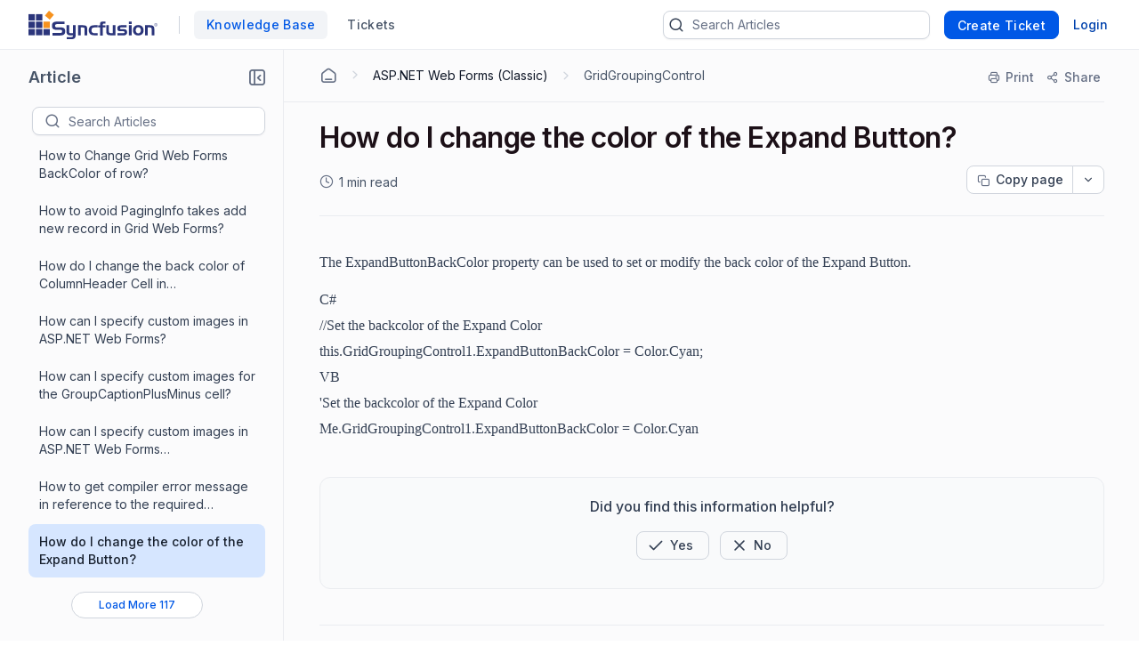

--- FILE ---
content_type: text/html; charset=utf-8
request_url: https://support.syncfusion.com/kb/article/1468/how-do-i-change-the-color-of-the-expand-button?isInternalRefresh=False
body_size: 19469
content:


<!DOCTYPE html>
<html lang="en-US">
<head>
        <script>(function (w, d, s, l, i) { w[l] = w[l] || []; w[l].push({ 'gtm.start': new Date().getTime(), event: 'gtm.js' }); var f = d.getElementsByTagName(s)[0], j = d.createElement(s), dl = l != 'dataLayer' ? '&l=' + l : ''; j.async = true; j.src = 'https://www.googletagmanager.com/gtm.js?id=' + i + dl; f.parentNode.insertBefore(j, f); })(window, document, 'script', 'dataLayer', 'GTM-W8WD8WN');</script>

    <!-- <link rel="preconnect" href="https://fonts.googleapis.com" crossorigin /> -->
    <link rel="preconnect" href="https://www.googletagmanager.com" crossorigin />
    <!-- <link rel="preconnect" href="https://storage.googleapis.com" crossorigin /> -->


    <!-- <link rel="dns-prefetch" href="https://fonts.googleapis.com" /> -->
    <link rel="dns-prefetch" href="https://www.googletagmanager.com" />
    <!-- <link rel="dns-prefetch" href="https://storage.googleapis.com" /> -->
    <link rel="dns-prefetch" href="https://fonts.gstatic.com" />

        <link rel="preconnect" href="https://cdn.bolddesk.com/customer-app/2025/12/26/zxernj987p9cqy3cuiw7" crossorigin />
        <link rel="dns-prefetch" href="https://cdn.bolddesk.com/customer-app/2025/12/26/zxernj987p9cqy3cuiw7">

    <meta http-equiv="Content-Type" content="text/html; charset=utf-8" />
    <meta name=viewport content="width=device-width, initial-scale=1">
        <meta name="title" content="How do I change the color of the Expand Button?" />
        <meta name="description" content="How do I change the color of the Expand Button?" />


        <meta property="og:url" content="https://support.syncfusion.com/kb/article/1468/how-do-i-change-the-color-of-the-expand-button">
        <meta name="twitter:url" content="https://support.syncfusion.com/kb/article/1468/how-do-i-change-the-color-of-the-expand-button">

    <meta property="og:type" content="Article" />

        <meta property="og:title" content="How do I change the color of the Expand Button?">
        <meta name="twitter:title" content="How do I change the color of the Expand Button?">

        <meta property="og:description" content="How do I change the color of the Expand Button?">
        <meta name="twitter:description" content="How do I change the color of the Expand Button?">

        <meta name="twitter:card" content="summary" />

        <meta property="og:image" content="https://cdn.syncfusion.com/content/images/company-logos/Syncfusion_Logo_Image.png">
        <meta name="twitter:image" content="https://cdn.syncfusion.com/content/images/company-logos/Syncfusion_Logo_Image.png">

    <meta property="twitter:card" content="Summary" />

        <link rel="canonical" href="https://support.syncfusion.com/kb/article/1468/how-do-i-change-the-color-of-the-expand-button" />

        <title>How do I change the color of the Expand Button?</title>

    <!-- <link href="https://fonts.googleapis.com/css2?family=Roboto:wght@300;400;500;700&display=swap" rel="preload" as="style" onload="this.rel='stylesheet'"> -->
    <link rel="preload" as="style" onload="this.rel='stylesheet'" href="https://cdn.bolddesk.com/css/bootstrap_5_3_2_v1.min.css">
    <link rel="icon" type="image/x-icon" href="https://cdn.bolddesk.com/org%2Fc999e160-c285-4d6c-bb55-8469d8857c68%2Fimages%2Ffavicon_3b390a6d.ico?generation=1637384656893390&amp;alt=media">


        <link rel="preload" as="style" onload="this.rel='stylesheet'" href="https://cdn.bolddesk.com/org%2Fc999e160-c285-4d6c-bb55-8469d8857c68%2Fcustomfiles%2Fcustomcss_91e3d08a.css?generation=1761289908838583&amp;alt=media">

    

    
        <link href="https://cdn.bolddesk.com/customer-app/2025/12/26/zxernj987p9cqy3cuiw7/css/google-font-apis.min.css" rel="preload" as="style" onload="this.rel='stylesheet'">
             <link rel="stylesheet" href="https://cdn.bolddesk.com/customer-app/2025/12/26/zxernj987p9cqy3cuiw7/css/kb/articleDetails.min.css" />
        <link href="https://cdn.bolddesk.com/customer-app/2025/12/26/zxernj987p9cqy3cuiw7/css/layout.min.css" rel="preload" as="style" onload="this.rel='stylesheet'" />
            <link href="https://cdn.bolddesk.com/customer-app/2025/12/26/zxernj987p9cqy3cuiw7/css/bds_kb_29_2_4.min.css" rel="preload" as="style" onload="this.rel='stylesheet'" />

        <link rel="preload" as="script" href="https://cdn.bolddesk.com/customer-app/2025/12/26/zxernj987p9cqy3cuiw7/js/syncfusion.ej2-base.min.js" />
        <link rel="preload" as="script" href="https://cdn.bolddesk.com/customer-app/2025/12/26/zxernj987p9cqy3cuiw7/js/syncfusion.ej2-core.min.js" />
        <link rel="preload" as="script" href="https://cdn.bolddesk.com/customer-app/2025/12/26/zxernj987p9cqy3cuiw7/js/syncfusion.ej2-rest.min.js" />
        <link rel="preload" as="script" href="https://cdn.bolddesk.com/customer-app/2025/12/26/zxernj987p9cqy3cuiw7/js/syncfusion.ej2-navigations.min.js" />
        <link rel="preload" as="script" href="https://cdn.bolddesk.com/customer-app/2025/12/26/zxernj987p9cqy3cuiw7/js/vendor.min.js" />
        <link rel="preload" as="script" href="https://cdn.bolddesk.com/customer-app/2025/12/26/zxernj987p9cqy3cuiw7/js/common.min.js" />
        <link rel="preload" as="script" href="https://cdn.bolddesk.com/customer-app/2025/12/26/zxernj987p9cqy3cuiw7/js/theme.min.js" />
    
        <link rel="preload" as="script" href="https://cdn.bolddesk.com/customer-app/2025/12/26/zxernj987p9cqy3cuiw7/js/layout.min.js" />
        <link rel="preload" as="script" href="https://cdn.bolddesk.com/customer-app/2025/12/26/zxernj987p9cqy3cuiw7/js/header.min.js" />
    

    
    

    

        
        <link rel="stylesheet" href="https://cdn.bolddesk.com/css/highlightjs_v1.min.css" media="print" onload="this.media='all'">
        <noscript><link rel="stylesheet" href="https://cdn.bolddesk.com/css/highlightjs_v1.min.css"></noscript>
    


    <style>

        .e-avatar.e-avatar-small {
            font-size: 0.8em;
        }

        .e-avatar.e-avatar-circle {
            border-radius: 50%;
        }

        .e-avatar {
            -ms-flex-line-pack: center;
            align-content: center;
            -ms-flex-align: center;
            align-items: center;
            background-color: #bcbcbc;
            background-position: center;
            background-repeat: no-repeat;
            background-size: cover;
            border-radius: 5px;
            color: #fff;
            display: -ms-inline-flexbox;
            display: inline-flex;
            font-family: "Inter", "Roboto", "Segoe UI", "GeezaPro", "DejaVu Serif", "sans-serif", "-apple-system", "BlinkMacSystemFont";
            font-size: 1em;
            font-weight: 400;
            height: 3em;
            -ms-flex-pack: center;
            justify-content: center;
            overflow: hidden;
            position: relative;
            width: 3em;
        }


        .hr-line {
            border: 0.5px solid lightgrey;
            background: lightgray;
            width: 100%;
        }
        
        .e-dark-mode .comment-summary .comments-detail-summary *:not(a):not(a *):not(.ignore-color):not(code):not(code *),
        .e-dark-mode .comments-summary .comments-detail-summary *:not(a):not(a *):not(.ignore-color):not(code):not(code *),
        .e-dark-mode .articles-comments-summary-container .comments-detail-summary *:not(a):not(a *):not(.ignore-color):not(code):not(code *) {
          /*background-color: transparent !important; */

        }

        .e-dark-mode .articles-comments-summary-container .comments-detail-summary *:not(a):not(a *):not(.ignore-color):not(code):not(code *) {
            background-color: transparent !important;
            color: inherit !important;
        }
        
        .e-dark-mode .comment-summary .comments-detail-summary a *,
        .e-dark-mode .comments-summary .comments-detail-summary a *,
        .e-dark-mode .articles-comments-summary-container .comments-detail-summary a * {
          color: var(--color-sf-text-link-color) !important;
        }

        pre.highlight:not(.highlight-color) * {
            color: inherit !important;
            background-color: transparent !important;
            font-weight: unset !important;
        }

        .flex {
            display: flex;
        }

        .flex-horizontal {
            display: flex;
            flex-direction: row;
        }

        .hide {
            display: none;
        }

        .title-bg {
            color: #1C1017;
            font-size: 32px;
            font-weight: 600;
            letter-spacing: -.48px;
            line-height: 40px;
            margin-bottom: 12px;
            overflow-wrap: break-word;
        }

        .brand-name {
          color: #101828;
          font-size: 18px;
          font-weight: 600;
          letter-spacing: -.07px;
          line-height: 28px;
          margin: auto;
          overflow: hidden;
          text-align: center;
          text-overflow: ellipsis;
          white-space: nowrap;
        }
        
        .brand-name-style {
          overflow: hidden;
        }

        .e-dark-mode .title-bg {
            color: #FFFFFF;
        }

        .e-dark-mode .brand-name {
            color: #f5f5f6;
        }

        [dir="rtl"] .title-bg {
            text-align: right;
        }


        .d-none {
            display: none;
        }
    </style>

</head>

<body style="
      --theme-color: #4e33a0;
      --theme-accent: ;
      --header-background-color:  #150055;
      --header-font-color:  #fff;
      --header-font-style:  Inter, Roboto, -apple-system, BlinkMacSystemFont, 'Segoe UI', 'Helvetica Neue', sans-serif;
      --body-background-color: var(--color-sf-bg-primary);
      --primary-color:  rgba(0,0,0,0.87);
      --secondary-color:  rgba(0,0,0,0.54);
      --footer-background-color:  #f1f1f1;
      --footer-font-color:  #3d3d3d;
      --link-color: ;
      --link-hover-color: ;
      font-family: Inter, Roboto, -apple-system, BlinkMacSystemFont, 'Segoe UI', 'Helvetica Neue', sans-serif !important; --color-sf-bg-primary: #fff; --color-sf-text-primary: #101828; --color-sf-bg-secondary-alt: #f9fafb;
      ">
        <noscript><iframe src="https://www.googletagmanager.com/ns.html?id=GTM-W8WD8WN" height="0" width="0" style="display:none;visibility:hidden"></iframe></noscript>
    <div id="overlay"></div>
    <div id="toast-message-container"></div>
    <div id="spinner"></div>
    <div id="img-preview-model" class="image-preview" tabindex="0" onclick="previewClickCheck(event)">
        <div class="preview-container">
            <div class="flex-horizontal download-close-icon action-element">
                <div class="image-preview-button" onclick="imageDownload()">
                    <span id="img-preview-download" class="hd-icon hd-download"></span>
                </div>
                <div class="image-preview-button" onclick="imagePreviewClose()">
                    <span id="img-preview-close"
                          class="hd-icon hd-close" style="font-size: 14px"></span>
                </div>
            </div>
            <div class='image-header-part'>
                <div class="header-element flex-horzontal">
                </div>
                <div class="preview-img-div">
                    <img id="img-preview" onerror="imgOrAudioErrorCheck()" />
                    <audio controls id="audio-preview" autoplay onloadedmetadata="audioDownloadCheck()" onerror="audioErrorCheck()" style="display: none">
                        <source id="audio-preview-source"/>
                    </audio>
                </div>
            </div>
        </div>
    </div>
    <div id="confirm-dialog"></div>
    <div id="delete-dialog"></div>
    <div id="upload-failed-dialog"></div>

        <input type="hidden" id="request-verification-token"
               name="RequestVerificationToken" value="CfDJ8NnO5A_-DupNmQo1SWjxkiZkoRhb4C9WIhO4h_0lBKYxx9UuD2EVyf0_1_AkSHkYEDpeHEehNjC4hJd3UHet1V6qWSCe2_fS0xKw8WD2LDKBiZOr3G10BrMzz--d8smfoV8bMODjB6X4sjO0OMt6DyM">


<div class="container">
    <header class="app-header-container flex" style="width: 100%">
        <div class="row header" id="header-section" style="width: 100%">
            <div class=" padding-left-0 padding-right-0">
                <div class="header-content flex-horizontal width-100" style="justify-content: start">
                    <div class="header-title flex-horizontal" style="width: 55%;">
                            <a href=https://www.syncfusion.com/ aria-label="custom logo link" class="custom-logo-link flex-align-center flex">
                                <img src="https://cdn.bolddesk.com/org%2Fc999e160-c285-4d6c-bb55-8469d8857c68%2Fimages%2Fsyncfusion_logo_f761bba5.svg?generation=1637388005355090&amp;alt=media" alt="custom logo" class="custom-logo" height="32" />
                            </a>

                        <span id="brand-separator" class="brand-separator separator-custom-line hide"></span>

                                <a id='kb_tab' class="ticket-support cursor-pointer ellipsis no-wrap font-500  hide" href='/en-US/kb'>
                                    <span data-title="Knowledge Base">Knowledge Base</span>
                                </a>
                                <a id='ticket_tab' class="ticket-support cursor-pointer font-500 hide ticket-text-margin ms-2 me-2" href='/en-US/support/tickets'>
                                  <div class="ellipsis no-wrap">
                                    <span data-title="Tickets">Tickets</span>
                                  </div>
                                </a>


                    </div>
                    <div id="header_view" style="width: 45%;" class="flex-horizontal d-none  header-view">
                        <div class="header-content-alignment flex-align-center flex">
                                <div id="ticket-kb-search" class="search-ticket e-input-group">
                                    <span class="e-input-group-icon bd-icon bd-icon-search"></span>
                                    <input type="text" autocomplete="off" id="searchbox" placeholder="Search Tickets" class="e-input"/>
                                    <span class="e-input-group-icon e-clear-icon d-none"></span>
                                </div>


                        </div>
                            <div class="flex-align-center flex">
                                    <div class="create-ticket-btn-web-view">
                                        <div class="create-new-ticket font-500">
                                            <a href="/en-US/support/tickets/create" class="e-control e-btn e-primary e-btn-bigger p-0" data-ripple="true"
                                               id="anonymousCreateTicket" style="max-width: 135px;">
                                                <div class="ellipsis create-ticket-font create-ticket-text no-wrap">
                                                    <span class="e-btn-text" data-title="Create Ticket">
                                                        Create Ticket
                                                    </span>
                                                </div>
                                            </a>
                                        </div>
                                    </div>  
                                
                                <div class="create-ticket-btn-web-view">
                                    <div class="create-new-ticket font-500 ellipsis no-wrap login-btn-web-view">
                                        <a href="/en-US/support/id/authorize?ReturnUrl=https://support.syncfusion.com/kb/article/1468/how-do-i-change-the-color-of-the-expand-button" rel="noopener nofollow noreferrer" data-ripple="true" id="login-button" class="link"
                                           data-title="Login">
                                            Login
                                        </a>
                                    </div>
                                </div>
                            </div>
                    </div>
                    <div class="d-none mt-1 ps-2" style="width: 65%;" id="header_mobile_view">
                                <div id="tab-create-btn" class="create-ticket-btn-web-view d-none">
                                    <div class="create-new-ticket font-500" style="margin:0 20px;">
                                        
                                            <a href="/en-US/support/tickets/create" class="e-control e-btn e-primary e-btn-bigger pt-0 pb-0 ps-0 pe-3" data-ripple="true"
                                                id="mobileCreateTicket" style="max-width: 135px;">
                                                <div class="e-btn-text create-ticket-font pe-0 ellipsis no-wrap" style="line-height: 14px;">
                                                    <span data-title=" Create Ticket">Create Ticket</span>
                                                </div>
                                            </a>
                                        
                                    </div>
                                </div>
                        <i id="mobile-menu-option-icon" class="hd-icon hd-menu font-14" style="align-self: center;"></i>
                    </div>
                </div>
            </div>
        </div>
    </header>
</div>

<div id="login-popup" class="hide">
    <div class="profile-popup">
        <div class="logged-user-media-query">
            <div class="logged-user-container">
                <div class="font-14 logged-user ellipsis no-wrap">
                    <span data-title="">
                        
                    </span>
                </div>
                <div class=" font-13 logged-user-mail ellipsis no-wrap">
                    <span data-title="">
                        
                    </span>
                </div>
            </div>
        </div>
        <div>
                <div class="profile-content flex">
                        <a href="/en-US/profile" class="full-width font-14 inline-flex profile-flex-direction">My Profile</a>
                </div>

        </div>
        <div class=" profile-content flex logout-btn">
            <a href="/support/id/logout" id="logoutportal" class="full-width font-14 inline-flex profile-flex-direction" style="text-decoration: none">Sign Out</a>
        </div>
    </div>
</div>

<div id="language-popup" class="hide">
        <div id="language-enabled" class="language-inner-popup">
        </div>
</div>

<div id="mobile_view_header" class="d-none">
    <div class="mobile-view-header hide-kb">
        <div class="flex-vertical">
                    <a id="mobile_ticket_tab" href="/en-US/support/tickets" class="tab-mobile-view p-3">
                        <div class="hd-icon hd-tick no-padding"></div>
                        <div class="tab-text">Tickets</div>
                    </a>
                    <a id="mobile_kb_tab" href="/en-US/kb" class="tab-mobile-view  active-tab p-3">
                        <div class="hd-icon hd-tick no-padding"></div>
                        <div class="tab-text">Knowledge Base</div>
                    </a>


                <a id="mobile_login_tab" href="/en-US/support/id/authorize?ReturnUrl=https://support.syncfusion.com/kb/article/1468/how-do-i-change-the-color-of-the-expand-button" rel="noopener nofollow noreferrer" class="tab-mobile-view p-3">
                    <div class="hd-icon hd-tick ms-1 me-3 no-padding"></div>
                    <div class="tab-text">Login</div>
                </a>

                <span class="border-top"></span>
                <div id="mobile-create-btn" class="create-ticket-btn-web-view pb-4" style="padding-top: 12px;">
                    <div class="create-new-ticket font-500" style="margin:0 20px;">
                        <a href="/en-US/support/tickets/create" class="e-control e-btn e-primary e-btn-bigger no-padding" data-ripple="true"
                            id="popupCreateTicket" style="width: 100%;">
                            <div class="e-btn-text create-ticket-font" style="line-height: 36px;">
                                Create Ticket
                            </div>
                        </a>

                    </div>
                </div>
        </div>
    </div>
</div>

<div id="list-view" style="display: none">

</div>

<script>
    localStorage.timeZone = `&#x2B;05:30:00`;
    localStorage.timeFormat = `hh:mm aa`;
    localStorage.dateFormat = `MMM dd, yyyy`;
    localStorage.timeZoneShortCode = `IST`;
    localStorage.loggedUserId = `0`;
    localStorage.loggedUserEmail = ``;
    localStorage.orgData = `{"OrgId": "3","Host": "support.syncfusion.com", "IsTrail": "False", "PlanName": "Enterprise" ,"BrandId": "6"}`
    window.isAgent = false;
</script>
        <div class="app-root">
            <div class="article-progress-bar hide" id="article-progress-bar"></div>
            <div class="app-banner-container" id="banner_div">
                

                

                


            </div>

            




    <div class="article-detail-container flex" id="article-detail-container" style="height: 100%; min-height: 1000px">
            <aside id="article-list-sidebar" style="display: none">
            <div class="sidebar-container">
                <div id="back-page-btn" class="hide">
                    <div class="back-button">
                            <a href="/kb" class="e-control e-btn e-primary e-outline e-btn-bigger back-button-container" data-ripple="true"
                               id="kbHome">
                                <span class="e-btn-text">
                                    <span class="bd-icon bd-icon-backarrow"></span>
                                    BACK TO HOME
                                </span>
                            </a>

                    </div>
                    <div class="flex pt-2 side-header-article" style="align-items:center; margin-top: 0 !important; margin-bottom: 16px;">
                        <div class="no-wrap ellipsis">
                            <span class="sidebar-title" attr.data-title="Article">Article<span>
                        </div>
                        <div class="align-right">
                            <div class="collapse-icon-container cursor-pointer" aria-label="Collapse" role="button" tabindex="0">
                                <div class="bd-icon bd-icon-collapse-1" data-non-elliptical="true" data-title="Collapse"></div>
                            </div>
                        </div>
                    </div>
                    <div class="back-page flex" style="align-items:center">
                        <div id="treeview-search-container" class="flex-vertical" style="width: 100%">
                            <div class="ps-2">
                                <span style="display: none; float: right" id="categorylist-sidebar-close"><i class="hd-icon hd-close" style="font-size: 14px"></i></span>
                            </div>
                            <div id="treeview-search" class="e-input-group">
                                <span class="e-input-group-icon bd-icon bd-icon-search"></span>
                                <input type="text" autocomplete="off" id="treeview-searchbox" class="e-input" />
                            </div>
                        </div>
                    </div>
                </div>
                <div id="title-list-view" class="list-sidebar hide">
                </div>
                <div id="no-article-found-container" style="padding: 25px; margin: 0 12px; font-size: 14px" class="hide">
                    No articles found
                </div>
                <div id="list-loadmore-container" class="ps-5 pt-3 pb-3 d-none">
                    <button id="list-loadmore" class="list-comment-loadmore"></button>
                </div>
                <div id="article-list-shimmer" class="fetch-shimmer" style="position: relative; margin-top:20px;width: calc(100% - 47px);">
                    <div class="shimmer-property-wrapper mt-0">
                        <div class="property-label title-shimmer-bg title-shimmer-detail" style="height: 24px; width: 64%; border-radius: 5px; margin-bottom: 27px;"></div>
                        <div class="property-input animate mt-0 width-80"></div>
                    </div>
                    <div class="shimmer-property-wrapper" style="opacity: 0.6;">
                        <div class="property-label animate width-60"></div>
                        <div class="property-input animate mt-0 width-80"></div>
                        <div class="property-label animate width-60"></div>
                    </div>
                    <div class="shimmer-property-wrapper" style="opacity: 0.4;">
                        <div class="property-input animate mt-0 width-80"></div>
                        <div class="property-label animate width-60"></div>
                    </div>
                </div>
            </div>
             <div style="display: none; align-self: center;" id="articlelist-sidebar-close">
                <span class="detail-sidebar-close">
                    <i class="hd-icon hd-close" style="font-size: 11px"></i>
                </span>
             </div>
        </aside>
        <div class="width-100" style="width: 100%">
            <div class="table-contents-container hide">
                <div aria-label="Expand" role="button" tabindex="0" id="toggle-right-sidebar-container" class="expand-or-collapse-icon cursor-pointer hide toggle-right-sidebar-container">
                    <span class="bd-icon bd-icon-expand-1" data-non-elliptical="true" data-title="Expand"></span>
                </div>
                <div class="table-of-content-text hide font-16 no-wrap ellipsis" style="width:40px;">
                    <span data-title="Articles in this section">Articles in this section</span>
                </div>
                </div>
            <div class="flex-horizontal kb-detail-padding" style="width: 100%">
                    <div id="sidebar-container" class="article-detail-sidebar-container" style="display: block;"></div>
                
                <div id="article-detail-view" class="article-detail-view" style="height: auto; flex: 1">
                    <div aria-label="Collapse" role="button" tabindex="0"  class="collapse-icon-container hide d-none" >
                        <div class="bd-icon bd-icon-chevronleft" data-non-elliptical="true" data-title="Collapse"></div>
                    </div>

                    <div id="article-rightsidebar-container" class="flex-horizontal">
                        <div class="custom-width" id="article-description-view"  >
                            <div class="article-content-section"  style="width: calc(100% - 5px)">
                                    <div class="flex-horizontal">
                                        <div class="hide mt-2  mb-3 e-btn" id="articlelist-sidebar-mobile-view"><i class="bd-icon bd-icon-unorderedlist font-16"></i><span class="category-secton-mob">Category / Section</span></div>
                                        <!-- <div class="detail-search">
                                    






    <link href="https://cdn.bolddesk.com/customer-app/2025/12/26/zxernj987p9cqy3cuiw7/css/kb/kbSearch.min.css" rel="stylesheet" />




<div id="kb-search-container" class="search-article e-input-group">
    <div class="flex search-container-ele">
        <span class="e-input-group-icon bd-icon bd-icon-search"></span>
        <input type="text" autocomplete="off" id="kbhome-searchbox" placeholder="Search Articles" class="e-input" />
        <span class="e-input-group-icon e-clear-icon pe-2 d-none"></span>
    </div>

    <div id="filter-container" class="hide border-left flex filter-container-border-radius">
        <div id="category-filter-elements" style="width: 100%" class="flex">
            <div id="category-dropdown-wrapper" class="flex" style="width: 80%">
                <input type="text" tabindex="0" id='category-dropdown' />
                <div class="category-text-container no-wrap ellipsis">
                    <span id="category-text" data-title="All Categories">All Categories</span>
                </div>
            </div>
            <div class="hide" id="searchCategoryFilter">
                <i id="filter-icon" class="bd-icon bd-icon-chevrondown"></i>
            </div>
        </div>

    </div>

</div>


<div id="searchlist-element" style="display: none;">

        <div id="ai-container-home">
            <div id="ai-search-child-container"></div>
            <div id="ai-search-results"> Search Results</div>
        </div>
    <div id="searchlist-element-content"></div>
</div>

                                </div> -->
                                    </div>
                                    <div id="Article-description-details">
                                        


<div class="breadcrumb-container secondary-bottom-border flex-horizontal align-items-center">
    <div class="flex-horizontal pb-2 hide" id="kb-share-options-container-mobile-view">
    </div>
    <ol class="list-breadcrumb">
            <li class="flex-horizontal pb-1">
                <a href="/kb" class="breadcrumb-with-section ellipsis no-wrap bd-icon bd-icon-home-agent primary-font-color" aria-label="Home Agent"></a>
                <div class="bd-icon bd-icon-chevronright"></div>
            </li>

                    <li class="flex-horizontal pb-1">
                        <a href="/kb/retiredproducts/category/88" class="breadcrumb-with-section ellipsis no-wrap primary-font-color"><span data-title="ASP.NET Web Forms (Classic)"> ASP.NET Web Forms (Classic)</span></a>
                        <div class="bd-icon bd-icon-chevronright"></div>
                    </li>
                    <li class="flex-horizontal ellipsis no-wrap pb-1">
                        <a href="/kb/retiredproducts/section/603" class="ellipsis no-wrap primary-font-color" style="text-decoration: none">
                            <span data-title="GridGroupingControl">
                                GridGroupingControl
                            </span>
                        </a>
                    </li>
    </ol>
    <div class="flex-horizontal right-sidebar-fixed-elements hide align-right" style="flex-wrap:wrap;"
        id="kb-share-options-container">
        <button id="print-option" class="flex-horizontal print-ele mt-1"
            aria-label="Print">
            <span class="bd-icon bd-icon-printer"></span>
            <div class="print-text no-wrap ellipsis" style="font-size:14px">
                <span data-title="Print">Print</span>
            </div>
        </button>
            <button id="share-more-container" class="share-more-container mt-1 flex-horizontal"
                aria-label="Share">
                <span class="bd-icon bd-icon-share"></span>
                <div class="print-text no-wrap ellipsis" style="font-size:14px">
                    <span data-title="Share">Share</span>
                </div>
                <ul id="sharemenu-list"></ul>
            </button>
    </div>
</div>

<div class="article-content-container padding-top-20px">

<div id="article-title-container" class="secondary-bottom-border">
    <h1 class="article-title title-bg">
        How do I change the color of the Expand Button?
    </h1>
    <div class="date-field-container flex-horizontal d-none">
            <div id="readDuration" class="flex-horizontal d-none pe-1">
                <span class="bd-icon bd-icon-clock"></span>
                <span class="read-duration"></span>
            </div>
        <div class="flex copy-dropdown-container">
            <button id="copy-dropdown"></button>
        </div>
    </div>
</div>

<div id="inthis-page-mobileview">
</div>

<div class="articles-description-container article-description-content-overwrite pt-4">
    <div id="article-description" class=" article-description  e-rte-content">
        <span><div class="Section0"><p style="text-align:left;page-break-inside:auto;page-break-after:auto;page-break-before:avoid;line-height:normal;margin-top:0pt;margin-bottom:0pt;">
</p><p class="Normal--Web-" style="font-family: times new roman;font-size: 12pt;font-style: normal;font-variant: normal;font-weight: normal;line-height: normal;margin-bottom: 14pt;margin-top: 14pt;page-break-after: auto;page-break-before: avoid;page-break-inside: auto;-sf-after-space-auto: yes;-sf-before-space-auto: yes;text-align: left;text-transform: none;"><span style="font-family:Times New Roman;font-size:12pt;text-transform:none;font-weight:normal;font-style:normal;font-variant:normal;" lang="en-US">The ExpandButtonBackColor property can be used to set or modify the back color of the Expand Button.</span></p>
<p style="text-align:left;page-break-inside:auto;page-break-after:auto;page-break-before:avoid;margin-top:0pt;margin-bottom:0pt;"><span style="font-family:Times New Roman;font-size:12pt;text-transform:none;font-weight:normal;font-style:normal;font-variant:normal;" lang="en-US">C#</span></p>
<p style="text-align:left;page-break-inside:auto;page-break-after:auto;page-break-before:avoid;margin-top:0pt;margin-bottom:0pt;"><span style="font-family:Times New Roman;font-size:12pt;text-transform:none;font-weight:normal;font-style:normal;font-variant:normal;" lang="en-US">//Set the backcolor of the Expand Color</span></p>
<p style="text-align:left;page-break-inside:auto;page-break-after:auto;page-break-before:avoid;margin-top:0pt;margin-bottom:0pt;"><span style="font-family:Times New Roman;font-size:12pt;text-transform:none;font-weight:normal;font-style:normal;font-variant:normal;" lang="en-US">this.GridGroupingControl1.ExpandButtonBackColor = Color.Cyan;</span></p>
<p style="text-align:left;page-break-inside:auto;page-break-after:auto;page-break-before:avoid;margin-top:0pt;margin-bottom:0pt;"><span style="font-family:Times New Roman;font-size:12pt;text-transform:none;font-weight:normal;font-style:normal;font-variant:normal;" lang="en-US">VB</span></p>
<p style="text-align:left;page-break-inside:auto;page-break-after:auto;page-break-before:avoid;margin-top:0pt;margin-bottom:0pt;"><span style="font-family:Times New Roman;font-size:12pt;text-transform:none;font-weight:normal;font-style:normal;font-variant:normal;" lang="en-US">'Set the backcolor of the Expand Color</span></p>
<p style="text-align:left;page-break-inside:auto;page-break-after:auto;page-break-before:avoid;margin-top:0pt;margin-bottom:0pt;"><span style="font-family:Times New Roman;font-size:12pt;text-transform:none;font-weight:normal;font-style:normal;font-variant:normal;" lang="en-US">Me.GridGroupingControl1.ExpandButtonBackColor = Color.Cyan</span></p>
</div></span>
    </div>
</div>
<div class="article-attachment-container pt-4 d-none" id="kb-attachment-container">
    <div class="sidebar-headers">
        Attachments
    </div>
    <div class="attachment-section">
    </div>
</div>

    <div id="satisfication-container" style="min-height: 100px">
        <div class="satisfication-container">
                <div id="question-container" style="min-height: 100px">

                    <div class="satisfy-message satisfy-fonts" style="direction: ltr;"> Did you find this information helpful?</div>
                    <div class="satisfy-icon satisfy-fonts flex-horizontal">
                        <div role="button" tabindex="0" id="like-icon" class="e-btn d-flex align-items-center" aria-label="Yes">
                                <span class="bd-icon bd-icon-tick24"></span>
                            <span class="satisfy-text"> Yes </span>
                        </div>
                        <div role="Button" tabindex="0" id="dislike-icon" class="e-btn d-flex align-items-center" aria-label="No">
                                <span class="bd-icon bd-icon-close"></span>
                            <span class="satisfy-text">  No </span>
                        </div>
                    </div>

                </div>
                <div id="like-feedback-dialog" class="hide px-3">
                    <div class="like-feedback-content">
                        <div class="flex-horizontal justify-content-between align-items-baseline">
                            <div class="align-left">
                                <label class="mb-0 ellipsis no-wrap like-popup-title">
                                    <span class="pb-1 font-500 font-16 like-feedback-title-text"></span>
                                </label>
                            </div>
                            <div class="align-right cursor-pointer" id="close-icon-like">
                                <span class="bd-icon bd-icon-close font-20"></span>
                            </div>
                        </div>
                        <div class="comments-container-like">
                            <div class="mt-3">
                                <div class="mb-0 no-wrap ellipsis comments-container-like-header">
                                    <span class="pb-1 font-500 font-14 comments-container-like-text padding-bottom-6 secondary-text-color"></span>
                                </div>
                                <div class="col no-padding mt-1">
                                    <div id="comment-field-element-like">
                                        <textarea id="like-feedback-comment" class="e-input" rows="5"></textarea>
                                        <div class="custom-error mt-1">
                                            <span class="e-error"></span>
                                        </div>
                                    </div>
                                </div>
                            </div>
                        </div>
                            <div class="email-container-like" id="email-container-like">
                                <div class="mt-3">
                                    <div class="mb-0">
                                        <span class="font-500 font-14 email-container-like-text padding-bottom-6 secondary-text-color"></span>
                                        <span class="e-error hide" id="email-required-indicator"> *</span>
                                    </div>
                                    <div class="col no-padding mt-1">
                                        <div id="email-field-element-like">
                                            <input id="like-feedback-email" class="e-input" type="email">
                                            <div class="custom-error mt-1">
                                                <span class="e-error"></span>
                                            </div>
                                        </div>
                                    </div>
                                </div>
                            </div>
                    </div>
                    <div class="feedback-bottom-like flex-horizontal">
                        <div class="align-right button-section">
                            <button class="e-btn e-flatb e-btn-normal margin-right-12 margin-left-12" data-ripple="true" id="cancel-like-dialog">
                                <div class="no-wrap ellipsis">
                                    <span class="e-btn-text cancel-button"></span>
                                </div>
                            </button>
                            <button class="e-btn e-flatb e-btn-normal e-primary" disabled data-ripple="true" id="submit-like-feedback">
                            <div class="no-wrap ellipsis">
                                <span class="e-btn-text submit-button"></span>
                            </div>
                            </button>
                        </div>
                    </div>
                </div>
            <div id="thanks-container" class="thanks-bg hide">
                <div class="thanks-message satisfy-fonts flex-horizontal">

                   <span class="feedback-successmsg font-20 bd-icon bd-icon-ok"></span>
                    <div class="feedback-successmsg" style="overflow-wrap: anywhere;">We appreciate you taking the time to provide us with your feedback. Thank you for helping us make our articles even better!</div>
                </div>

            </div>
            <div id="kb-dialog-container" class="hide dialog-container" style="width: 100%;">
                <div class="help-message mb-3">
                    Help us improve this page
                </div>
                <div class="custom-error mb-3">
                    <span id="mandatory-field-error" class="e-error hide"> Please provide feedback or comments</span>
                </div>
                <div id="feedback-option" class="flex-vertical pt-1 feedback-container checkbox-text">
                </div>
                <div class="pt-3 help-container">
                    <label class="mb-0">
                        <span class="custom-field-label pb-1">Comments</span>
                        <span id="comments-label" class="e-error hide"> * </span>
                    </label>
                    <div class="col no-padding">
                        <div id="comment-field-element">
                            <textarea id="help-comments" rows="5"></textarea>
                            <div class="custom-error">
                                <span class="e-error"></span>
                            </div>
                        </div>
                    </div>
                </div>
                <div id="dislike-email-field">
                    <div class="pt-4">
                        <label class="mb-0">
                            <span class="custom-field-label pb-1">Email</span>
                            <span class="e-error"> * </span>
                        </label>
                        <div class="col no-padding">
                            <div id="email-field-element">
                                <input id="dislike-email" class="e-input" type="email">
                                <div class="custom-error">
                                    <span class="e-error"></span>
                                </div>

                            </div>
                        </div>
                    </div>
                </div>
                <div id="createTicketOption" class="pt-3 checkbox-text">
                </div>
                <div class="feedback-bottom align-right">
                    <button class="e-btn e-flatb e-btn-normal padding-left-0 padding-right-0 no-wrap ellipsis" data-ripple="true"
                            id="cancel-dialog" style="margin-bottom: 10px">
                        <span class="e-btn-text cancel-button px-1" data-title="Cancel">
                            Cancel
                        </span>
                    </button>
                    <button class="e-btn e-flatb e-btn-normal submit-button" data-ripple="true"
                            id="submit-feedback" style="margin-bottom: 10px;">
                            <div class="no-wrap ellipsis"></div>
                    </button>
                </div>
            </div>

        </div>
    </div>


<div id="tags-container-mobile-view">
</div>


<div class="description-seperator mt-3"></div>

</div>

<script id="partial_view_script">
    var articleTagsList = [];
    var allowToComment = null;
    var articlecommentsCount = null;
    var currentTranslationId = 1434;
    var externalReferenceId = "530";
    var currentTitle = "How do I change the color of the Expand Button?";
</script>

                                    </div>
                                    <div class="article-comments-container">
                                    <div id="article-description-shimmer" class="fetch-shimmer hide">
                                        <div class="shimmer-property-wrapper mt-2">
                                            <div class="breadscrumb-shimmer">
                                                <div class="property-input animate"></div>
                                                <div class="breadscrumb-arrow" style="width:12px; margin: 4px 8px 0;">
                                                    <div class="arrow-shimmer-input"></div>
                                                </div>
                                                <div class="heading-shimmer animate"></div>
                                            </div>
                                            <div class="property-label title-shimmer-bg title-shimmer-detail mt-0 android-shimmer-title" style="height: 20px; width: 100%; margin-bottom: 14px; border-radius: 5px;"></div>
                                            <div class="property-label title-shimmer-bg title-shimmer-detail mt-0" style="height: 20px; width: 50%; margin-bottom: 22px; border-radius: 5px;"></div>
                                            <div class="d-flex align-items-center margin-bottom-40">
                                                <div class="avatar-shimmer animate"></div>
                                                <div class="info-content-shimmer-published animate"></div>
                                                <div class="avatar-shimmer animate"></div>
                                                <div class="info-content-shimmer-time animate"></div>
                                                <div class="avatar-shimmer animate"></div>
                                                <div class="info-content-shimmer-update animate"></div>
                                            </div>
                                        </div>
                                        <div class="shimmer-property-wrapper mt-0">
                                            <div class="property-input animate mt-0"></div>
                                            <div class="property-input animate m-0" style="width: 65%;"></div>
                                        </div>
                                    </div>

                                        <div id="related-articles-container" class="hide" style="margin-top: 40px;">

                                        </div>
                                        <div id="related-articles-shimmer" class="fetch-shimmer" style="margin-left: 0px; margin-top: 37px;">
                                            <div class="shimmer-property-wrapper margin-bottom-40">
                                                <div class="property-label title-shimmer-bg title-shimmer-detail" style="height: 22px; width: 30%; margin-bottom: 27px;"></div>
                                                <div class="property-label animate" style="width: 100%;"></div>
                                                <div class="property-input animate" style="width: 100%;"></div>
                                                <div class="property-input animate" style="width: 80%;"></div>
                                                <div class="property-input animate mb-0" style="width: 55%;"></div>
                                            </div>
                                        </div>
                                        <div id="recently-viewed-container" class="hide" style="margin-top: 40px;">

                                        </div>
                                        <div id="recently-viewed-shimmer" class="fetch-shimmer" style="height: 22px">
                                            <div class="shimmer-property-wrapper">
                                                <div class="property-label title-shimmer-bg title-shimmer-detail" style="height: 22px; width: 30%; margin-bottom: 27px;"></div>
                                            </div>
                                            <div class="shimmer-property-wrapper">
                                                <div class="property-label animate"></div>
                                                <div class="property-input animate" style="width: 65%;"></div>
                                                <div class="property-input animate" style="width: 44%;"></div>
                                            </div>
                                        </div>

                                    <div id="related-articles-container-mobileview">

                                    </div>
                                    <div id="related-articles-shimmer-mobileview">

                                    </div>

                                    <div id="recently-viewed-container-mobileview">

                                    </div>
                                    <div id="recently-viewed-shimmer-mobileview">
                                    </div>

                                    <div class="flex-vertical" id="contact-support-container" style="display: none; text-align:center;" >
                                        <div class="print-text ps-0 contact-support-text" style="margin:0 auto">Didn&#x27;t find an answer?
                                                <a href="/support/tickets/create" rel="noopener noreferrer" target="_blank" style="width: auto;" class="contact-support-link" data-ripple="true">
                                                    <span class="e-btn-text">
                                                        Contact Support
                                                    </span>
                                                    <span class="bd-icon bd-icon-fullpage"></span>
                                                </a>

                                        </div>
                                    </div>

                                    <div id="contact-support-mobileview">

                                    </div>

                                        <div id="comments-container" class="d-none">
                                            <div class="article-reply-container" id="article-replies-section">
                                                <div class="col-xs-12 col-sm-12 col-md-12 col-lg-12 article-reply flex-vertical no-padding">
                                                    <div id="article-comments-header" class="article-replies-content">
                                                        <span class="no-replies" id="article-reply-header">Comments</span>
                                                            <span class="no-replies" id="article-comments-count">(0)</span>

                                                    </div>

                                                        <div id="rte-section-container" class="hide">
                                                            <div class="pt-3 pb-3 primary-text sign-in-text" style="overflow-wrap: anywhere;">Please&nbsp;<a href="https://support.syncfusion.com/support/id/authorize?ReturnUrl=https://support.syncfusion.com/kb/article/1468/how-do-i-change-the-color-of-the-expand-button" class="signin-text link">Sign In</a>&nbsp;to leave a comment</div>
                                                            <div id="commentsection">

                                                            </div>
                                                        </div>



                                                </div>
                                            </div>

                                            <div>
                                                <div class="col-xs-12 col-sm-12 col-md-12 col-lg-12 article-comments flex-container no-padding flex-vertical">
                                                    <div id="article-comments-update" style="display: none">
                                                        <div id="articlecommentscardlayout">
                                                        </div>
                                                    </div>
                                                    <div id="article-comments-shimmer" class="fetch-shimmer hide">
                                                        <div class="shimmer-chat-wrapper shimmer-chat-list mx-0 px-0">
                                                            <div class="shimmer-chat-img">
                                                                <div class="shimmer-img-placeholder shimmer-placeholder shimmer-chat-avatar"></div>
                                                                <div class="shimmer-chat-img shimmer-img-placeholder shimmer-placeholder shimmer-user-name"></div>
                                                            </div>
                                                            <div class="shimmer-chat-img">
                                                                <div class="shimmer-img-placeholder shimmer-placeholder shimmer-chat-avatar-transparent"></div>
                                                                <div class="shimmer-chat-img shimmer-img-placeholder shimmer-placeholder shimmer-user-time-details"></div>
                                                            </div>
                                                            <div class="shimmer-chat-img shimmer-full-width">
                                                                <div class="shimmer-chat-img shimmer-img-placeholder shimmer-placeholder shimmer-chat-first-line"></div>
                                                            </div>
                                                            <div class="shimmer-chat-img shimmer-full-width">
                                                                <div class="shimmer-chat-img shimmer-img-placeholder shimmer-placeholder shimmer-third-line"></div>
                                                            </div>
                                                        </div>
                                                        <div class="shimmer-chat-wrapper shimmer-chat-list mx-0 px-0">
                                                            <div class="shimmer-chat-img">
                                                                <div class="shimmer-img-placeholder shimmer-placeholder shimmer-chat-avatar"></div>
                                                                <div class="shimmer-chat-img shimmer-img-placeholder shimmer-placeholder shimmer-user-name"></div>
                                                            </div>
                                                            <div class="shimmer-chat-img">
                                                                <div class="shimmer-img-placeholder shimmer-placeholder shimmer-chat-avatar-transparent"></div>
                                                                <div class="shimmer-chat-img shimmer-img-placeholder shimmer-placeholder shimmer-user-time-details"></div>
                                                            </div>
                                                            <div class="shimmer-chat-img shimmer-full-width">
                                                                <div class="shimmer-chat-img shimmer-img-placeholder shimmer-placeholder shimmer-chat-first-line"></div>
                                                            </div>
                                                            <div class="shimmer-chat-img shimmer-full-width">
                                                                <div class="shimmer-chat-img shimmer-img-placeholder shimmer-placeholder shimmer-third-line"></div>
                                                            </div>
                                                        </div>
                                                    </div>
                                                    <div id="loader-container" class="flex-align-center pt-3" style="padding-bottom: 75px; width: 100%; text-align: center; display: none">
                                                        <hr id="article-comments-hr" class="articlecomments-hr-load">
                                                        <button id="commentsLoadMore" style="visibility: hidden"></button>
                                                    </div>
                                                </div>
                                            </div>
                                        </div>
                                    </div>
                            </div>                            
                        </div>
                                <div id="rightSidebarElement" class="p-0">
                                <div id="right-sidebar-container" class="right-sidebar-element">
                                    <div id="static-container" class="hide">

                                            <div id="inthis-page-container">
                                            </div>

                                            <div id="tags-container" style="display: none;">
                                            </div>

                                    </div>
                                        <div id="static-shimmer" class="fetch-shimmer shimmer-alignment" style="margin-left: 16px; margin-top: 38px;">
                                            <div class="shimmer-property-wrapper">
                                                <div class="d-flex">
                                                    <div class="property-label animate width-22 shimmer-sub-title"></div>
                                                    <div class="property-label animate width-22"></div>
                                                </div>
                                            </div>
                                            <div class="shimmer-property-wrapper">
                                                <div class="property-label animate" style="width: 45%;"></div>
                                                <div class="divider-line right-article-shimmer"></div>
                                                <div class="property-input animate width-80" style="margin-top: 14px;"></div>
                                                <div class="property-input animate width-60 margin-top-18"></div>
                                                <div class="property-input animate width-80 margin-top-18"></div>
                                            </div>
                                            <div class="shimmer-property-wrapper">
                                                <div class="property-label animate" style="width: 45%;"></div>
                                                <div class="divider-line right-article-shimmer"></div>
                                                <div class="d-flex" style="margin-top: 14px;">
                                                    <div class="property-input animate width-50 property-input-margin"></div>
                                                    <div class="property-input animate width-50"></div>
                                                </div>
                                                <div class="property-input animate width-50 margin-top-18"></div>
                                            </div>
                                        </div>

                                </div>
                                </div>
                    </div>
                    <div id="access-denied-container" class="fallback-container flex-vertical hide">
                        <div class="align-center">
                            <div id="fallback-image-container" class='fallback-image access-denied-page' style="margin-top: 50px;">
                                <img width="350" height="250" loading="lazy" src="https://cdn.bolddesk.com/customer-app/images/access_denied_v1.png" alt="Access denied" />
                            </div>
                            <div class='fallback-message fallback-msg-color pt-3'>
                                <h5>Access denied</h5>
                            </div>
                        </div>
                    </div>

                </div>
            </div>

        </div>
    </div>

<script>
    function hideImageLoader(eve) {
        const id = eve.currentTarget.getAttribute('id');
        const ele = id ? document.querySelector(`#article-description #${id}`) : null
        if (id && ele) {
            const loaderEle = ele?.previousElementSibling?.classList.contains('image-loader-outer') ? ele.previousElementSibling : null;
            if (loaderEle) {
                loaderEle.remove();
            }
            ele.classList.remove('image-loader-default-width');
        }
    }
    function renderImageLoader(isInternal) {
        const element = document.getElementById('article-description');
        if (element) {
            const iframeEle = element.querySelectorAll('iframe:not([allowfullscreen]');
            if (iframeEle.length > 0) {
                iframeEle.forEach((ele) => {
                    if (ele.getAttribute("src").includes("https://www.youtube.com")) {
                        const centerEle = document.createElement('center');
                        const iframeEle = document.createElement('iframe');
                        const iframeHeight = ele.getAttribute("height");
                        const iframeWidth = ele.getAttribute("width");
                        const title = ele.getAttribute("title");
                        centerEle.appendChild(iframeEle);
                        iframeEle.setAttribute('referrerpolicy', 'strict-origin-when-cross-origin')
                        iframeEle.src = ele.getAttribute("src");
                        iframeEle.setAttribute("allowfullscreen", "");
                        iframeEle.setAttribute('referrerpolicy', 'strict-origin-when-cross-origin')
                        iframeEle.setAttribute("allow", "accelerometer; clipboard-write; encrypted-media; gyroscope; picture-in-picture");
                        iframeEle.setAttribute("spellcheck", "false");
                        iframeEle.setAttribute("frameborder", "0");
                        iframeEle.setAttribute("height", iframeHeight);
                        iframeEle.setAttribute("width", iframeWidth);
                        iframeEle.setAttribute("loading", "lazy");
                        if (title) {
                            iframeEle.setAttribute("title", title);
                        }
                        ele.parentElement.appendChild(centerEle);
                        ele.remove();
                    }
                });
            }
        const iframeMinEle = Array.from(element.querySelectorAll('iframe[allow]'));
        if(iframeMinEle.length > 0){
            iframeMinEle.forEach((ele)=>{
                const allowAttributeValue = ele.getAttribute("allow");
                ele.setAttribute('referrerpolicy', 'strict-origin-when-cross-origin')
                ele.src = ele.src;
                if(allowAttributeValue.includes('autoplay')){
                    ele.setAttribute("allow", allowAttributeValue.replace(/autoplay;/i, ""))
                }
            })
        }
        }
        needFullWidth = true;
        const imageCollection = element.querySelectorAll('img');
        const isDevice = false;
        if (imageCollection.length > 0) {
            let j;
            for (j = 0; j < imageCollection.length; j++) {
                imageCollection[j].removeAttribute('crossorigin');
                const loaderEle = document.createElement('div');
                loaderEle.classList.add('image-loader-outer');
                
                if (imageCollection[j].classList.contains('e-imgbreak')) {
                    loaderEle.classList.add('e-rte-image','e-imgbreak');
                    loaderEle.style.boxShadow = 'none';
                } else if (imageCollection[j].classList.contains('e-imginline')) {
                    loaderEle.classList.add('e-rte-image','e-imginline');
                    loaderEle.style.boxShadow = 'none';
                } else if(imageCollection[j].classList.contains('e-imgleft')) {
                    loaderEle.classList.add('e-rte-image','e-imgleft');
                    loaderEle.style.boxShadow = 'none';
                } else if(imageCollection[j].classList.contains('e-imgcenter')) {
                    loaderEle.classList.add('e-rte-image','e-imgcenter');
                    loaderEle.style.boxShadow = 'none';
                } else if(imageCollection[j].classList.contains('e-imgright')) {
                    loaderEle.classList.add('e-rte-image','e-imgright');
                    loaderEle.style.boxShadow = 'none';
                }

                loaderEle.innerHTML = `<div class='image-loader-inner'></span>`;
                imageCollection[j].parentElement.insertBefore(loaderEle, imageCollection[j]);
                imageCollection[j].classList.add('image-loader-default-width');
                imageCollection[j].setAttribute('id', `article_img_${j}`);
                if(isInternal) {
                    bindRemoveImageLoader();
                }
            }
        }
        window.addEventListener('load', ()=> {
            bindRemoveImageLoader();
        })
    }

    renderImageLoader(false);

    function bindRemoveImageLoader() {
        const element = document.getElementById('article-description');
         needFullWidth = true;
        const imageCollection = element.querySelectorAll('img');
        const isDevice = false;
        if (imageCollection.length > 0) {
            let j;
            for (j = 0; j < imageCollection.length; j++) {
                if (imageCollection[j].complete && imageCollection[j].naturalWidth > 0) {
                    const loaderEle = imageCollection[j]?.previousElementSibling?.classList.contains('image-loader-outer') ? imageCollection[j].previousElementSibling : null
                    if (loaderEle) {
                        loaderEle.remove();
                    }
                    imageCollection[j].classList.remove('image-loader-default-width');
                    imageCollection[j].style.height = 'auto';
                    imageCollection[j].style.maxWidth = isDevice ? '250px' : '350px';
                    if (needFullWidth) {
                        imageCollection[j].classList.add('image-element-maxwidth');
                    } else {
                        imageCollection[j].classList.add('image-element-width');
                    }
                } else {
                    const onLoad = (e) => {
                        hideImageLoader(e);
                        const target = e.currentTarget;
                        target.style.maxWidth = isDevice ? '250px' : '350px';
                        if (needFullWidth) {
                            target.classList.add('image-element-maxwidth');
                        } else {
                            target.classList.add('image-element-width');
                        }
                        target.style.height = 'auto';
                        target.removeEventListener('load', onLoad);
                    };
                    imageCollection[j].addEventListener('load', onLoad, { once: true });
                }
                const onError = (e) => {
                    hideImageLoader(e);
                    e?.currentTarget?.removeEventListener('error', onError);
                };
                imageCollection[j].addEventListener('error', onError, { once: true });
            }
        }
    }
</script>


            
<footer class="app-footer-container">
    <div class="row container-fluid no-padding" id="app-footer" style="width: 100%;">
        <div class="col-xs-12 col-sm-12 col-md-12 col-lg-12 footer-align" style="width: 100%">
            <div class="footer-content inline-flex">
                    <a href="https://www.syncfusion.com/copyright" rel="noopener noreferrer" target="_blank" class="footer-left-content"> &copy; 2026 All Rights Reserved  </a>
            </div>
            <span class="footer-separator-line"></span>
            <div class="footer-right-content mobile-footer-content inline-flex no-wrap">
                    <a href="https://www.syncfusion.com/legal/website-terms-of-use" rel="noopener noreferrer" target="_blank"> Terms of Use </a>
                    <span class="separator"></span>
                    <a href="https://www.syncfusion.com/legal/privacy-policy" rel="noopener noreferrer" target="_blank"> Privacy Policy </a>
                    <span class="separator"></span>
                    <a href="https://www.syncfusion.com/legal/cookie-policy" rel="noopener noreferrer" target="_blank"> Cookie Policy </a>
            </div>
                <div class="footer-right-content inline-flex align-right no-wrap footer-powered-by p-0">
                    <a href="https://www.bolddesk.com/?utm_source=support_portal&utm_medium=referral&utm_campaign=support_portal_referral" rel="noopener noreferrer" target="_blank" class="font-500">Help Desk Software</a>&nbsp;
                    <span> by</span>&nbsp;
                    <a href="https://www.bolddesk.com/?utm_source=support_portal&utm_medium=referral&utm_campaign=support_portal_referral" rel="noopener noreferrer" target="_blank" class="font-500">BoldDesk</a>
                </div>
        </div>
    </div>
</footer>

        </div>
        <script>
            window.orgSettingsList = {"TimeZoneId":1,"TimeZoneOffset":"+05:30:00","TimeZoneName":"India Standard Time","TimeZoneShortCode":"IST","WindowsTimeZoneId":"","IANATimeZoneName":"Asia/Kolkata","DateFormatId":2,"DateFormat":"MMM dd, yyyy","TimeFormatId":1,"TimeFormat":"hh:mm aa","Language":"","LanguageId":0,"SortReplyId":0,"TicketLayoutId":0,"DefaultTicketViewId":0,"TicketPerPageCount":0,"AutoAssignTicketOnSolve":false,"ThemeColors":{"SidebarThemeColor":""},"CdnUrl":null,"LogoUrl":"https://cdn.bolddesk.com/org%2Fc999e160-c285-4d6c-bb55-8469d8857c68%2Fimages%2Fsyncfusion_logo_f761bba5.svg?generation=1637388005355090&alt=media","FaviconUrl":"https://cdn.bolddesk.com/org%2Fc999e160-c285-4d6c-bb55-8469d8857c68%2Fimages%2Ffavicon_3b390a6d.ico?generation=1637384656893390&alt=media","LogoLinkbackUrl":"https://www.syncfusion.com/","PortalName":"Syncfusion","DisplayPortalName":false,"CanUserControlAvailabilityStatus":false,"UploadFileSize":20971520,"AllowedFileExtensions":"","CopyRightUrl":"https://www.syncfusion.com/copyright","TermsOfUseUrl":"https://www.syncfusion.com/legal/website-terms-of-use","PrivacyPolicyUrl":"https://www.syncfusion.com/legal/privacy-policy","CookiePolicyUrl":"https://www.syncfusion.com/legal/cookie-policy","BannerMessage":"","GoogleAnalyticsId":"G-41J4HFMX1J","CustomerPasswordPolicy":{"IsDefault":true,"UseAtleastOneNumber":true,"MinimumCharLength":8,"UseLowerCase":true,"UseUpperCase":true,"UseSpecialCharacters":true,"PasswordExpiry":{"IsEnabled":false,"ExpiryDateCount":0},"PasswordHistory":{"IsEnabled":false,"Range":0},"PolicyVersion":0},"AttachmentRequiredAuthentication":true,"OrgOwnerId":0,"MultipleContactGroup":true,"IncludePoweredBy":true,"CustomCss":"https://storage.googleapis.com/cdn-bolddesk/org/c999e160-c285-4d6c-bb55-8469d8857c68/custom_style_syncfusion_brand_v1.css","CustomJs":"https://storage.googleapis.com/cdn-bolddesk/org/c999e160-c285-4d6c-bb55-8469d8857c68/custom_script_syncfusion_brand_v4.js","AttachmentDownloadTypeId":1,"AutoSuggestArticlesInTicket":false,"UTCTimeZoneName":"","DefaultMessageFilterId":2,"IsMultiLanguageEnabled":false,"DefaultLanguage":"en-US","CustomerPortalEnabledLanguages":"","SupportedLanguages":"","PortalDefaultLanguage":"","DisabledFeatures":[],"CcConfiguration":{"IsCcEnabled":true,"IsCCEnabledinEmail":true,"IsCCEnabledInCustomerPortal":true,"AllowContactCreationFromEmail":true,"AllowContactCreationFromCustomerPortal":true},"GoogleTagsId":"GTM-W8WD8WN","ClosedTicketStatusConfig":{"FallbackStatusId":2,"NeedToCreateFollowUpTicketOnEndUserReply":false},"CustomCssUrl":"https://cdn.bolddesk.com/org%2Fc999e160-c285-4d6c-bb55-8469d8857c68%2Fcustomfiles%2Fcustomcss_91e3d08a.css?generation=1761289908838583&alt=media","CustomJsUrl":"https://cdn.bolddesk.com/org%2Fc999e160-c285-4d6c-bb55-8469d8857c68%2Fcustomfiles%2Fcustomjs_315e765a.js?generation=1768307295310301&alt=media","ThemeSetting":{"ThemeId":0,"ThemeColor":"#0565ff"},"IsMultipleTicketFormEnabled":true,"RestrictClosingTicketViaCustomerPortal":false,"DefaultActivityViewId":0,"ActivityPerPageCount":0,"IsScheduledMeetingEnabled":false,"BccEmails":"","AllowUnauthenticatedUserToCreateTicket":false,"IsInlineAttachmentRequiresAuthentication":false,"IsCustomerPortalCsatEnabled":true,"RestrictCcUsersFromUpdatingTicket":false,"EnableAIAssistSearchInKbModule":false,"ContactPrimaryFields":[],"ActivityLayoutId":0,"RestrictUpdatingTicketTitleAndDeletingMessagesOrFilesInCustomerPortal":false,"StartDayOfTheWeek":0,"DefaultChatViewId":1,"IsHippaComplaint":false,"IsOnBoardingDetailUpdated":false,"ModuleGuidanceSettings":{"TicketModule":{"HasCompletedGuideTour":false,"HasCompletedQuickTips":false}},"IsGettingStartedHighlighted":false,"IsMyOrganizationViewDisabledInCustomerPortal":false,"AutoEmbedLiveChatWidget":true,"EnableHelpCenterAuthentication":true,"LiveChatWidgetId":"e4988a66-473b-4a33-8306-d856e02a1789"};
            window.userTimeZone = null;
            window.userIANATimeZoneName = null;
            window.ianaTimeZoneName = "";
            window.userId = 0;
            window.cdnAssetLink = "https://cdn.bolddesk.com/customer-app";
            //window.requestVerificationToken = 'CfDJ8NnO5A_-DupNmQo1SWjxkiZkoRhb4C9WIhO4h_0lBKYxx9UuD2EVyf0_1_AkSHkYEDpeHEehNjC4hJd3UHet1V6qWSCe2_fS0xKw8WD2LDKBiZOr3G10BrMzz--d8smfoV8bMODjB6X4sjO0OMt6DyM';
            window.locale = "en-US";
            window.cdnLink = "https://cdn.bolddesk.com";
            window.themeColor = "#0565ff";
            window.cdnDynamicPath = "https://cdn.bolddesk.com/customer-app/2025/12/26/zxernj987p9cqy3cuiw7";
        </script>
        <script>
             function setBodyAlignment() {
                const langCode = window.locale;
                window.isRtl = (langCode == 'ar' || langCode == 'he');
                if(langCode == 'ar' || langCode == 'he') {
                  document.body.setAttribute('dir', 'rtl');
                } else {
                    document.body.removeAttribute('dir', 'rtl');
                }
            }
            setBodyAlignment();

            function loadLayout() {
                const csrfToken = document.getElementById("request-verification-token").value;
                new Layout({
                    orgSettingsList: {"TimeZoneId":1,"TimeZoneOffset":"+05:30:00","TimeZoneName":"India Standard Time","TimeZoneShortCode":"IST","WindowsTimeZoneId":"","IANATimeZoneName":"Asia/Kolkata","DateFormatId":2,"DateFormat":"MMM dd, yyyy","TimeFormatId":1,"TimeFormat":"hh:mm aa","Language":"","LanguageId":0,"SortReplyId":0,"TicketLayoutId":0,"DefaultTicketViewId":0,"TicketPerPageCount":0,"AutoAssignTicketOnSolve":false,"ThemeColors":{"SidebarThemeColor":""},"CdnUrl":null,"LogoUrl":"https://cdn.bolddesk.com/org%2Fc999e160-c285-4d6c-bb55-8469d8857c68%2Fimages%2Fsyncfusion_logo_f761bba5.svg?generation=1637388005355090&alt=media","FaviconUrl":"https://cdn.bolddesk.com/org%2Fc999e160-c285-4d6c-bb55-8469d8857c68%2Fimages%2Ffavicon_3b390a6d.ico?generation=1637384656893390&alt=media","LogoLinkbackUrl":"https://www.syncfusion.com/","PortalName":"Syncfusion","DisplayPortalName":false,"CanUserControlAvailabilityStatus":false,"UploadFileSize":20971520,"AllowedFileExtensions":"","CopyRightUrl":"https://www.syncfusion.com/copyright","TermsOfUseUrl":"https://www.syncfusion.com/legal/website-terms-of-use","PrivacyPolicyUrl":"https://www.syncfusion.com/legal/privacy-policy","CookiePolicyUrl":"https://www.syncfusion.com/legal/cookie-policy","BannerMessage":"","GoogleAnalyticsId":"G-41J4HFMX1J","CustomerPasswordPolicy":{"IsDefault":true,"UseAtleastOneNumber":true,"MinimumCharLength":8,"UseLowerCase":true,"UseUpperCase":true,"UseSpecialCharacters":true,"PasswordExpiry":{"IsEnabled":false,"ExpiryDateCount":0},"PasswordHistory":{"IsEnabled":false,"Range":0},"PolicyVersion":0},"AttachmentRequiredAuthentication":true,"OrgOwnerId":0,"MultipleContactGroup":true,"IncludePoweredBy":true,"CustomCss":"https://storage.googleapis.com/cdn-bolddesk/org/c999e160-c285-4d6c-bb55-8469d8857c68/custom_style_syncfusion_brand_v1.css","CustomJs":"https://storage.googleapis.com/cdn-bolddesk/org/c999e160-c285-4d6c-bb55-8469d8857c68/custom_script_syncfusion_brand_v4.js","AttachmentDownloadTypeId":1,"AutoSuggestArticlesInTicket":false,"UTCTimeZoneName":"","DefaultMessageFilterId":2,"IsMultiLanguageEnabled":false,"DefaultLanguage":"en-US","CustomerPortalEnabledLanguages":"","SupportedLanguages":"","PortalDefaultLanguage":"","DisabledFeatures":[],"CcConfiguration":{"IsCcEnabled":true,"IsCCEnabledinEmail":true,"IsCCEnabledInCustomerPortal":true,"AllowContactCreationFromEmail":true,"AllowContactCreationFromCustomerPortal":true},"GoogleTagsId":"GTM-W8WD8WN","ClosedTicketStatusConfig":{"FallbackStatusId":2,"NeedToCreateFollowUpTicketOnEndUserReply":false},"CustomCssUrl":"https://cdn.bolddesk.com/org%2Fc999e160-c285-4d6c-bb55-8469d8857c68%2Fcustomfiles%2Fcustomcss_91e3d08a.css?generation=1761289908838583&alt=media","CustomJsUrl":"https://cdn.bolddesk.com/org%2Fc999e160-c285-4d6c-bb55-8469d8857c68%2Fcustomfiles%2Fcustomjs_315e765a.js?generation=1768307295310301&alt=media","ThemeSetting":{"ThemeId":0,"ThemeColor":"#0565ff"},"IsMultipleTicketFormEnabled":true,"RestrictClosingTicketViaCustomerPortal":false,"DefaultActivityViewId":0,"ActivityPerPageCount":0,"IsScheduledMeetingEnabled":false,"BccEmails":"","AllowUnauthenticatedUserToCreateTicket":false,"IsInlineAttachmentRequiresAuthentication":false,"IsCustomerPortalCsatEnabled":true,"RestrictCcUsersFromUpdatingTicket":false,"EnableAIAssistSearchInKbModule":false,"ContactPrimaryFields":[],"ActivityLayoutId":0,"RestrictUpdatingTicketTitleAndDeletingMessagesOrFilesInCustomerPortal":false,"StartDayOfTheWeek":0,"DefaultChatViewId":1,"IsHippaComplaint":false,"IsOnBoardingDetailUpdated":false,"ModuleGuidanceSettings":{"TicketModule":{"HasCompletedGuideTour":false,"HasCompletedQuickTips":false}},"IsGettingStartedHighlighted":false,"IsMyOrganizationViewDisabledInCustomerPortal":false,"AutoEmbedLiveChatWidget":true,"EnableHelpCenterAuthentication":true,"LiveChatWidgetId":"e4988a66-473b-4a33-8306-d856e02a1789"},
                    csrfToken: csrfToken,
                    isKbPage: true
                });
            }
            function loadHeader() {
                new Header({
                    hasKBPermission: true,
                    userId: 0,
                    profileImageUrl: null
                });
            }
            document.getElementById('overlay').style.display = 'none';
        </script>
     <script defer>
            function addQueryParam(sourceURL, key, value) {
                const href = new URL(sourceURL);
                href.searchParams.append(key, decodeURIComponent(value));
                return href.href;
            }

            function removeParam(key, sourceURL) {
                const href = new URL(sourceURL);
                href.searchParams.delete(key);
                return href.href;
            }

            function appendQueryParamInURL(url) {
                window.history.replaceState({}, '', url);
            }

            function hasParam(key, url) {
                const href = new URL(url);
                return href.searchParams.has(key);
            }

            function getParamValue(key, url) {
                const href = new URL(url);
                return href.searchParams.get(key);
            }

            function appendProperUrl(url) {
                let properUrl;
                if(hasParam('mode', url)) {
                   properUrl = removeParam("mode", url);
                   properUrl = addQueryParam(properUrl, "mode", 'dark');
                   return properUrl
                }
            }

            function setTheme() {
                let themeId;
                themeId = 0;

                document.body.style.setProperty('--color-sf-bg-primary', themeId === 1 ? "#0c111d" : "#fff");
                document.body.style.setProperty('--color-sf-text-primary', themeId === 1 ? "#f5f5f6" : "#101828");
                document.body.style.setProperty('--color-sf-bg-secondary-alt', themeId === 1 ? "#0c111d" : "#f9fafb");
                window.themeId = themeId;
                if(window.themeColor === null || window.themeColor === "" || window.themeColor === undefined) {
                     window.themeColor = '#7839ee';
                }

                if(themeId === 1) {
                    window.themeColor = '#155eef';
                }
               

                const body = document.querySelector('body');
                if (themeId) {
                    body.classList.add('e-dark-mode');
                } else {
                    if (body.classList.contains('e-dark-mode')) {
                        body.classList.remove('e-dark-mode');
                    }
                }
            }
            setTheme();
            window.setthemeColor = (color) => {
              let intervel = setInterval(function() {
                if (window.generateThemeColor) {
                    window.generateThemeColor(color);
                    clearInterval(intervel);
                }
              }, 100);
            }

            const resourceName = (locale != "en-US") ? ("resources/" + locale) : "";
            var scriptConfigs = resourceName ? [{name: resourceName}] : [];
            scriptConfigs = scriptConfigs.concat([
                { name: 'syncfusion.ej2-base' },
                { name: 'syncfusion.ej2-core' },
                { name: 'syncfusion.ej2-rest' },
                { name: 'syncfusion.ej2-navigations' },
                { name: 'vendor' },
                { name: 'common' },
                { name: 'theme' }
            ]);

            const path = location.pathname.toLowerCase();
            const isKB = path.includes("/kb");
            const needsRte = !isKB || (userId > 0);
            if (needsRte) {
                scriptConfigs = scriptConfigs.concat([
                    { name: 'syncfusion.ej2-image-editor' },
                    { name: 'syncfusion.ej2-filemanager' },
                    { name: 'syncfusion.ej2-richtexteditor' }
                ])
            }

            scriptConfigs = scriptConfigs.concat([
                { name: 'layout', callback: 'loadLayout' },
                { name: 'header', callback: 'loadHeader' }
            ])

            function loadEssentialScript() {
                loadScripts(scriptConfigs, false);
            }

            function loadScripts(scriptConfigs, subScript) {
                var isDev = !'https://cdn.bolddesk.com/customer-app/2025/12/26/zxernj987p9cqy3cuiw7';
                var baseUrl = 'https://cdn.bolddesk.com/customer-app/2025/12/26/zxernj987p9cqy3cuiw7/js/';

                // Split into: core deps (no callback) and feature/UI (has callback)
                var dependents = [];
                var independents = [];

                for (var i = 0; i < scriptConfigs.length; i++) {
                    var cfg = scriptConfigs[i];
                    if (cfg && cfg.callback) { independents.push(cfg); } else { dependents.push(cfg); }
                }

                function urlFor(cfg) { return baseUrl + cfg.name + (isDev ? '.js' : '.min.js'); }

                // Generic sequencer: inject in order and run per-item hook
                function processList(list, index, done) {
                    if (!list || index >= list.length) { if (done) done(); return; }
                    var cfg = list[index];
                    var s = document.createElement('script');
                        s.src = urlFor(cfg);
                        s.defer = true;
                        s.onload = function () {
                            if(cfg && cfg.callback && typeof window[cfg.callback] === 'function') {
                                try { window[cfg.callback](); processList(list, index + 1, done); } catch (e) { console.warn('Callback failed:', cfg.callback, e); }
                            } else {
                                processList(list, index + 1, done);
                            }
                        };
                        s.onerror = function () {
                            console.warn('Script failed:', s.src);
                            processList(list, index + 1, done);
                        };
                        
                        document.head.appendChild(s);
                }

                function start() {
                    processList(dependents, 0, function () {
                        processList(independents, 0, function () { /* done */ });
                    });
                }

                if (subScript) {
                    (function checkReady() {
                        if (window.Layout && window.Header) { start(); }
                        else { setTimeout(checkReady, 100); }
                    })();
                } else {
                    start();
                }
            }

            loadEssentialScript();
        </script>

        <script async src="https://cdn.bolddesk.com/org%2Fc999e160-c285-4d6c-bb55-8469d8857c68%2Fcustomfiles%2Fcustomjs_315e765a.js?generation=1768307295310301&amp;alt=media"></script>


</body>


    <script defer>
        function kbDetailsPageLoadEvent() {
            new ArticleDetail({
            kbSettingsList:  {"IsKbEnabled":true,"IsAuthorViewEnabled":false,"IsPublishedDateViewEnabled":false,"IsLastModifiedDateViewEnabled":false,"IsTableOfContentViewEnabled":true,"IsRelatedArticlesViewEnabled":true,"AllowedRelatedArticlesCount":5,"IsRecentArticlesViewEnabled":true,"AllowedRecentArticlesCount":5,"CategoryListCount":0,"VisiblityOptionId":1,"CategoryLayoutType":0,"IsCategoryGroupEnabled":true,"IsArticleTagsViewEnabled":true,"IsArticleShareOptionEnabled":true,"ShareOption":[{"IsEnabled":true,"DisplayName":"Facebook"},{"IsEnabled":true,"DisplayName":"X"},{"IsEnabled":true,"DisplayName":"LinkedIn"},{"IsEnabled":true,"DisplayName":"Email"}],"IsSatisficationFeedbackViewEnabled":true,"SatisfactionFeedback":{"InfoMessage":"Did you find this information helpful?","VoteOptionTypeId":3,"PositiveVotingText":"Yes","NegativeVotingText":"No","PositiveVotingIconUrl":"bd-icon-tick24","NegativeVotingIconUrl":"bd-icon bd-icon-close","FeedbackMessage":["Correct inaccurate or outdated content"," Improve illustrations or images","Fix typos or broken links/images","Add more information","Correct inaccurate or outdated code samples"],"SuccessMessage":"We appreciate you taking the time to provide us with your feedback. Thank you for helping us make our articles even better!","ConsentMessage":"I agree to the creation of a Syncfusion account in my name and to be contacted regarding this message. No further action will be taken. Please see our <a href=\"https://www.syncfusion.com/privacy\">Privacy policy</a>, and <a href=\"https://www.syncfusion.com/cookie-policy\">Cookie policy</a>."},"IsEstimatedReadTimeViewEnabled":true,"SEOChangeFrequency":3,"SEOSiteMapUrl":"sitemap.xml","HomePageBannerContent":"How can we help you?","HomePageBannerDescription":"Instantly find answers to the most frequently asked questions about our controls.","HomePageBannerBackgroundColor":"#251070ff","CustomCSS":null,"CustomJS":null,"ArticleDownMessageContent":"","IsCommentViewEnabled":true,"ModuleName":"Knowledge Base","RobotContent":"#\n# robots.txt\n#\n\nUser-agent: *\n","IsSitemapUrlEnabled":true,"IsArticleStatusIndicatorEnabled":false,"ArticleDetailsPageCss":"","ArticleDetailsPageJs":"","CategoryGroupList":[],"CanExcludeAgentArticleViewCount":true,"CanEnablePopularArticles":true,"AllowedPopularArticlesCount":10,"HomePageBannerBackgroundImage":"","CanEnableArticleListView":true,"HomePageBannerTextColor":"#ffffffff","HomePageSeoMetaTitle":"How can we help you?","HomePageSeoMetaDescription":"Instantly find answers to the most frequently asked questions about our controls.","HomePageOgTitle":"How can we help you?","HomePageOgDescription":"Instantly find answers to the most frequently asked questions about our controls.","HomePageOgImage":"https://cdn.bolddesk.com/org%2Fc999e160-c285-4d6c-bb55-8469d8857c68%2FKnowledgeBaseOgImage%2Fsyncfusion_logo_2e3b5da9.svg?generation=1754996730964255&alt=media","IsAISuggestionEnabled":false,"EnableAIAssistSearchInKbModule":true,"CanEnableNextAndPreviousNavigation":false},
            articleId: 1468,
            estimatedTime: 0,
            articleTranslationId: 1434,
            title: "How do I change the color of the Expand Button?",
            commentsCount: null,
            enableComment: null,
            categoryId: 88,
            sectionId: 603,
            slugTitle:  "how-do-i-change-the-color-of-the-expand-button",
            feedbackOption: ["Correct inaccurate or outdated content"," Improve illustrations or images","Fix typos or broken links/images","Add more information","Correct inaccurate or outdated code samples"],
            userEmailId: null,
            userId: 0,
            cdnLink: "https://cdn.bolddesk.com",
            currentUrl: "\"https://support.syncfusion.com/kb/article/1468/how-do-i-change-the-color-of-the-expand-button\"",
            tagsList: [],
            currentLocale: "",
            portalName: "Syncfusion",
            externalReferenceId: "530"
            });

        }

        function loadArticleScripts() {
            const scriptConfigs = [
                { name: 'kb/articledetail', callback: 'kbDetailsPageLoadEvent' }
            ];
            loadScripts(scriptConfigs, true);
        }

        loadArticleScripts();
    </script>




</html>




--- FILE ---
content_type: text/css
request_url: https://cdn.bolddesk.com/customer-app/2025/12/26/zxernj987p9cqy3cuiw7/css/kb/articleDetails.min.css
body_size: 13911
content:
.dark-status{--status-opacity-12:rgba(var(--status-detail-color),1);--status-opacity-25:rgba(var(--status-detail-color),1);--status-opacity-35:rgba(var(--status-detail-color),1);--status-opacity-60:rgba(var(--status-detail-color),1);--status-opacity-1:var(--color-sf-text-primary)}.light-status{--status-opacity-12:rgba(var(--status-detail-color), .12);--status-opacity-25:rgba(var(--status-detail-color), .25);--status-opacity-35:rgba(var(--status-detail-color), .35);--status-opacity-60:rgba(var(--status-detail-color), .6);--status-opacity-1:rgba(var(--status-detail-color), 1)}.highlight-word{background:#fcb022}.secondary-bottom-border{border-bottom:1px solid var(--color-sf-border-secondary)}.pt-10{padding-top:10px}.full-width{max-width:100%!important;min-width:100%!important}body .app-root{background-color:var(--color-sf-article-bg-color)}body .title-bg{color:var(--color-sf-article-title-color)!important}body #app-footer{margin:0 32px;max-width:unset!important}.article-detail-container{height:100%}.article-detail-container .kb-detail-padding{padding-left:0;padding-right:var(--detail-right-padding)}.article-detail-container .article-description>span:first-child>:first-child{margin-top:0}.article-detail-container .table-contents-container{position:fixed;z-index:10001}.article-detail-container .table-contents-container .expand-or-collapse-icon{left:var(--collapse-icon-small-left);position:absolute;top:20px;transform:scale(var(--category-expand-scale));z-index:999}.article-detail-container .table-contents-container .expand-or-collapse-icon .bd-icon{border-radius:8px;color:var(--color-sf-fg-quarterary);font-size:22px}.article-detail-container .table-contents-container .expand-or-collapse-icon .bd-icon:focus,.article-detail-container .table-contents-container .expand-or-collapse-icon .bd-icon:hover{background-color:var(--color-sf-bg-secondary-hover)}.article-detail-container .table-contents-container .table-of-content-text{align-items:center;color:var(--color-sf-text-primary);font-weight:500;justify-content:center;left:var(--collapse-icon-text-small-left);line-height:32px;position:absolute;top:70px;transform:scale(-1);white-space:nowrap;writing-mode:vertical-rl;z-index:1000}.article-detail-container .width-80{width:80%!important}.article-detail-container .width-50{width:50%!important}.article-detail-container .width-60{width:60%!important}.article-detail-container #article-description-shimmer .shimmer-property-wrapper .breadscrumb-shimmer{align-items:center;display:flex;margin-bottom:40px}.article-detail-container #article-description-shimmer .shimmer-property-wrapper .breadscrumb-shimmer .property-input{height:18px;margin-bottom:0;margin-top:4px;width:10%}.article-detail-container #article-description-shimmer .shimmer-property-wrapper .breadscrumb-shimmer .arrow-shimmer-input{border-left:2px solid var(--color-sf-bg-tertiary);border-top:2px solid var(--color-sf-bg-tertiary);display:block;height:8px;margin-top:0;transform:rotate(135deg);width:8px}.article-detail-container #article-description-shimmer .shimmer-property-wrapper .breadscrumb-shimmer .heading-shimmer{animation:shimmer 2s infinite linear;background-size:1000px 100%;border-radius:5px;height:18px;margin-top:4px;width:33%}.article-detail-container #article-description-shimmer .shimmer-property-wrapper .avatar-shimmer{border-radius:25px;height:12px;margin-right:4px;width:12px}.article-detail-container #article-description-shimmer .shimmer-property-wrapper .info-content-shimmer-published{border-radius:5px;height:12px;margin-right:16px;width:16%}.article-detail-container #article-description-shimmer .shimmer-property-wrapper .info-content-shimmer-time{border-radius:5px;height:12px;margin-right:16px;width:16%}.article-detail-container #article-description-shimmer .shimmer-property-wrapper .info-content-shimmer-update{border-radius:5px;height:12px;margin-right:16px;width:16%}.article-detail-container #article-description-shimmer .shimmer-property-wrapper .property-input{border-radius:5px;height:12px;margin-bottom:13px}.article-detail-container #rightSidebarElement{max-width:310px;position:relative}.article-detail-container .article-detail-sidebar-container{height:inherit;width:286px;min-width:286px;z-index:0}.article-detail-container .article-detail-sidebar-container .mobileview-sidebar{display:contents}.article-detail-container .article-detail-sidebar-container .sidebar-container .back-button{display:none;margin-left:24px;margin-right:24px}.article-detail-container .article-detail-sidebar-container .sidebar-container .back-button .back-button-container{border-radius:8px;padding:5px 30px 5px 14px;width:100%}.article-detail-container .article-detail-sidebar-container .sidebar-container .back-button .back-button-container .e-btn-text .bd-icon{color:var(--color-sf-brand-primary);position:relative;top:2px}.article-detail-container .article-detail-sidebar-container .sidebar-container .collapse-icon-container{border-radius:8px;margin:var(--collapse-icon-margin);transform:scale(var(--category-expand-scale))}.article-detail-container .article-detail-sidebar-container .sidebar-container .collapse-icon-container .bd-icon{color:var(--color-sf-fg-quarterary)!important;font-size:22px;font-weight:unset!important}.article-detail-container .article-detail-sidebar-container .sidebar-container .collapse-icon-container:hover{background-color:var(--color-sf-bg-secondary-hover)}.article-detail-container .article-detail-sidebar-container .sidebar-container .sidebar-title{color:var(--color-sf-text-tertiary);font-size:18px;font-weight:600;line-height:28px;margin:var(--category-section-folder)}.article-detail-container .article-detail-sidebar-container .sidebar-container .back-page{margin:var(--back-page-margin);padding:0 4px}.article-detail-container .article-detail-sidebar-container .sidebar-container .back-page .bd-icon{color:var(--color-sf-text-secondary);font-weight:700}.article-detail-container .article-detail-sidebar-container .sidebar-container .back-page .back-page-anchor{display:inline-block;text-decoration:none;width:100%}.article-detail-container .article-detail-sidebar-container .sidebar-container .back-page .back-page-anchor .back-page-navigator{font-size:14px;font-weight:400;line-height:18px;max-width:220px!important}.article-detail-container .article-detail-sidebar-container .sidebar-container .back-page .back-page-anchor .back-page-navigator .back-page-text-color{color:var(--color-sf-text-secondary);font-weight:500}.article-detail-container .article-detail-sidebar-container .sidebar-container .back-page .back-page-anchor .back-page-navigator:hover .back-page-text-color,.article-detail-container .article-detail-sidebar-container .sidebar-container .back-page .back-page-anchor .back-page-navigator:hover .bd-icon-chevronleft{color:var(--color-sf-brand-primary-d5)!important}.article-detail-container .article-detail-sidebar-container .sidebar-container .back-page .back-page-anchor:hover .bd-icon{color:var(--color-sf-brand-primary-d5)}.article-detail-container .article-detail-sidebar-container .sidebar-container .list-sidebar{border-right:0;height:calc(100% - 109px);margin:var(--list-sidebar-margin);overflow:auto;padding-bottom:20px;position:fixed;width:100%;z-index:1000}.article-detail-container .article-detail-sidebar-container .sidebar-container .list-sidebar::-webkit-scrollbar-track{background-color:transparent;border-left:1px solid transparent;border-radius:0;border-top:1px solid transparent}.article-detail-container .article-detail-sidebar-container .sidebar-container .list-sidebar::-webkit-scrollbar{background-color:transparent;height:8px;width:8px}.article-detail-container .article-detail-sidebar-container .sidebar-container .list-sidebar::-webkit-scrollbar-thumb{background-color:var(--color-sf-fg-disabled-subtle);border-radius:4px}.article-detail-container .article-detail-sidebar-container .sidebar-container .list-sidebar::-webkit-scrollbar-thumb:hover{background-color:var(--color-sf-fg-disabled);border-radius:8px}.article-detail-container .article-detail-sidebar-container .sidebar-container .list-sidebar::-webkit-scrollbar-thumb:active{background-color:var(--color-sf-fg-quinary-hover);border-radius:8px}.article-detail-container .article-detail-sidebar-container .sidebar-container .list-sidebar .new-lable-indicator{background-color:var(--color-sf-utility-success-light);border-radius:2px;color:var(--color-sf-utility-success)}.article-detail-container .article-detail-sidebar-container .sidebar-container .list-sidebar .update-label-indicator{background-color:var(--color-sf-utility-warning-light);border-radius:2px;color:var(--color-sf-utility-warning)}.article-detail-container .article-detail-sidebar-container .sidebar-container .list-sidebar #title-list-content{overflow:hidden;position:relative}.article-detail-container .article-detail-sidebar-container .sidebar-container .list-sidebar #title-list-content #list-parent{list-style-type:none;margin:0;padding:0}.article-detail-container .article-detail-sidebar-container .sidebar-container .list-sidebar .list-item{background-color:transparent;border-color:transparent;border-radius:8px;font-size:14px;height:unset!important;line-height:21px!important;margin:var(--list-item-margin);padding:var(--list-item-padding)}.article-detail-container .article-detail-sidebar-container .sidebar-container .list-sidebar .list-item:focus,.article-detail-container .article-detail-sidebar-container .sidebar-container .list-sidebar .list-item:hover{background-color:var(--color-sf-bg-secondary-hover);cursor:pointer}.article-detail-container .article-detail-sidebar-container .sidebar-container .list-sidebar .list-item:focus .list-article-title .list-article-title-wrap,.article-detail-container .article-detail-sidebar-container .sidebar-container .list-sidebar .list-item:hover .list-article-title .list-article-title-wrap{background:0 0!important}.article-detail-container .article-detail-sidebar-container .sidebar-container .list-sidebar .list-item .wrap-text{overflow:hidden;text-overflow:ellipsis;white-space:nowrap}.article-detail-container .article-detail-sidebar-container .sidebar-container .list-sidebar .list-article-title-wrap{color:var(--color-sf-text-secondary);overflow-wrap:anywhere;text-align:var(--profile-name-alignment)}.article-detail-container .article-detail-sidebar-container .sidebar-container .list-sidebar .list-article-title-wrap .list-article-title{-webkit-box-orient:vertical;-webkit-line-clamp:2;color:var(--color-sf-text-secondary);display:-webkit-box;overflow:hidden;overflow-wrap:break-word;text-decoration:none}.article-detail-container .article-detail-sidebar-container .sidebar-container .list-sidebar .inactive-text{color:var(--color-sf-text-primary);font-size:14px;font-style:normal;line-height:20px}.article-detail-container .article-detail-sidebar-container .sidebar-container .list-sidebar .e-active{background-color:var(--color-sf-utility-content-bg-color-selected)!important;border-radius:8px;font-weight:500!important}.article-detail-container .article-detail-sidebar-container .sidebar-container .list-sidebar .e-active .active-text{color:var(--color-sf-text-secondary-hover);font-size:14px;font-weight:500;line-height:20px}.article-detail-container .article-detail-sidebar-container #article-list-sidebar{background:var(--color-sf-article-bg-color);border-left:var(--articlet-side-mobile-view-border-right)!important;border-right:var(--articlet-side-mobile-view-border-left)!important;height:calc(100% - 69px);left:inherit;margin-top:62px;max-width:286px;overflow:hidden;position:fixed;right:inherit;width:100%!important;z-index:1000}.article-detail-container .article-detail-sidebar-container #article-list-sidebar::-webkit-scrollbar-track{background-color:transparent;border-left:1px solid transparent;border-radius:0;border-top:1px solid transparent}.article-detail-container .article-detail-sidebar-container #article-list-sidebar::-webkit-scrollbar{background-color:transparent;height:8px;width:8px}.article-detail-container .article-detail-sidebar-container #article-list-sidebar::-webkit-scrollbar-thumb{background-color:var(--color-sf-fg-disabled-subtle);border-radius:4px}.article-detail-container .article-detail-sidebar-container #article-list-sidebar::-webkit-scrollbar-thumb:hover{background-color:var(--color-sf-fg-disabled);border-radius:4px}.article-detail-container .article-detail-sidebar-container #article-list-sidebar::-webkit-scrollbar-thumb:active{background-color:var(--color-sf-fg-quinary-hover);border-radius:4px}.article-detail-container .copy-link{border-radius:20px;color:var(--color-sf-text-secondary);cursor:pointer;height:28px;margin-left:12px;visibility:hidden}.article-detail-container .copy-link:hover{background-color:var(--color-sf-bg-secondary-hover)}.article-detail-container .copy-link .bd-icon{font-size:18px!important;line-height:16px;padding:6px 6px 6px 4px;vertical-align:middle}.article-detail-container :not(.code-block-container) :not(pre) code{background:var(--color-sf-utility-warning-50);color:var(--color-sf-insert-code-string-color);font-size:14px;padding:4px}.article-detail-container .code-block-container{background:var(--color-sf-bg-tertiary);border:1px solid var(--color-sf-border-secondary);border-radius:12px;margin:20px 0 32px;overflow:hidden;min-height:100px!important}.article-detail-container .code-block-container .code-block-header{align-items:center;display:flex;height:40px!important;justify-content:space-between;min-height:40px!important;padding:8px 20px 0}.article-detail-container .code-block-container .code-block-header .code-language-info{color:var(--color-sf-text-secondary);font-size:16px;font-weight:500;line-height:28px;text-transform:uppercase}.article-detail-container .code-block-container .code-block-header .code-header-buttons{display:flex}.article-detail-container .code-block-container .code-block-header .code-header-buttons .code-action-btn{align-items:center;display:flex;gap:4px;height:32px;justify-content:end;padding:0;text-decoration:none;width:34px}.article-detail-container .code-block-container .code-block-header .code-header-buttons .code-action-btn .bd-icon{color:inherit!important;font-size:16px!important;padding:6px 0}.article-detail-container .code-block-container .code-block-header .code-header-buttons .code-action-btn.e-link{background:0 0!important;border:0!important;box-shadow:none!important;color:var(--color-sf-fg-tertiary)!important}.article-detail-container .code-block-container .code-block-header .code-header-buttons .code-action-btn.e-link:hover{color:var(--color-sf-fg-tertiary-hover)!important}.article-detail-container .code-block-container pre{background:0 0;border:0;border-radius:0;margin:0}.article-detail-container .code-block-container pre .code-content-wrapper{border-radius:12px;margin:4px;padding:30px}@media (max-width:767px){.article-detail-container .code-block-container{margin:16px 0}.article-detail-container .code-block-container .code-block-header{gap:8px;padding:8px 12px}.article-detail-container .code-block-container .code-block-header .code-header-buttons{align-self:flex-end}.article-detail-container .code-block-container .code-block-header .code-header-buttons .code-action-btn{min-width:auto;padding:2px 4px}.article-detail-container .code-block-container .code-block-header .code-header-buttons .code-action-btn div{display:none!important}.article-detail-container .code-block-container .code-block-header .code-header-buttons .code-action-btn .bd-icon{color:inherit;display:block;font-size:16px!important;margin:0}.article-detail-container .code-block-container pre .code-content-wrapper{margin:4px}}.article-detail-container .kb-header-element{align-items:center;display:flex}.article-detail-container .kb-header-element .copy-link{display:block;width:32px}.article-detail-container .kb-header-element .copy-link .bd-icon-link{position:absolute}.article-detail-container .kb-header-element:hover .copy-link{visibility:visible!important}.article-detail-container #article-description-view{min-width:calc(100% - 310px);padding-left:0;padding-right:0}.article-detail-container #article-description-view.full-width{min-width:100%}.article-detail-container #article-main-content{min-width:calc(100% - 310px)}.article-detail-container .right-sidebar-element{border-left:var(--ticket-summary-right-border) solid var(--color-sf-border-secondary);border-right:var(--ticket-summary-left-border) solid var(--color-sf-border-secondary);height:100%;left:var(--right-sidebar-element-rtl);overflow:auto;padding:var(--edit-print-container-padding);position:fixed;right:var(--right-sidebar-element-ltr);width:255px}.article-detail-container .right-sidebar-element::-webkit-scrollbar-track{background-color:transparent;border-left:1px solid transparent;border-radius:0;border-top:1px solid transparent}.article-detail-container .right-sidebar-element::-webkit-scrollbar{background-color:transparent;height:8px;width:5px}.article-detail-container .right-sidebar-element::-webkit-scrollbar-thumb{background-color:var(--color-sf-fg-disabled-subtle);border-radius:4px}.article-detail-container .right-sidebar-element::-webkit-scrollbar-thumb:hover{background-color:var(--color-sf-fg-disabled);border-radius:4px}.article-detail-container .right-sidebar-element::-webkit-scrollbar-thumb:active{background-color:var(--color-sf-fg-quinary-hover);border-radius:4px}.article-detail-container .right-sidebar-element:has(.sidebar-headers) #inthis-page-container:has(#this-page-elements){margin-bottom:26px!important}.article-detail-container .right-sidebar-element #inthis-page-container .sidebar-headers,.article-detail-container .right-sidebar-element #tags-container .sidebar-headers{color:var(--color-sf-text-placeholder);font-weight:600;margin:var(--side-bar-margin);padding:var(--kb-sidebar-content-padding);text-align:var(--profile-name-alignment)}.article-detail-container .right-sidebar-element #inthis-page-container{color:var(--color-sf-text-placeholder)}.article-detail-container .right-sidebar-element #inthis-page-container .sidebar-headers{padding:var(--kb-sidebar-content-padding)!important}.article-detail-container .right-sidebar-element #this-page-header{margin-bottom:0!important}.article-detail-container .right-sidebar-element #tags-container .sidebar-headers{padding:var(--kb-detail-tags-content)}.article-detail-container .right-sidebar-element .right-sidebar-fixed-elements{padding:var(--article-detaile-left-side)}.article-detail-container .right-sidebar-element .right-sidebar-fixed-elements .edit-ele{width:auto}.article-detail-container .right-sidebar-element .right-sidebar-fixed-elements .print-ele{width:auto}.article-detail-container .right-sidebar-element .right-sidebar-fixed-elements .share-more-container{width:auto}.article-detail-container .right-sidebar-element .margin-left-10{margin:var(--share-icon-alignment)}.article-detail-container .right-sidebar-element .shimmer-alignment{margin:var(--shimmer-margin)}.article-detail-container .right-sidebar-element .shimmer-alignment .shimmer-sub-title{margin:var(--ticket-filter-padding)}.article-detail-container .right-sidebar-element .shimmer-alignment .property-input{margin:var(--back-page-tab-view)!important}.article-detail-container #contact-support-container{border:1px solid var(--color-sf-border-primary);border-radius:12px;margin:40px 0;padding:16px 0}.article-detail-container #contact-support-container .contact-support-link{color:var(--color-sf-brand-primary);font-size:16px;font-weight:500;line-height:21px;padding:0 6px}.article-detail-container #contact-support-container .contact-support-text{color:var(--color-sf-text-secondary);font-weight:500;line-height:21px}.article-detail-container #contact-support-container .bd-icon{color:var(--color-sf-brand-primary);font-size:17px;font-weight:500;padding:0;vertical-align:middle}.article-detail-container .hash-focus{background-color:var(--color-sf-bg-secondary-hover)!important;padding:0 12px}.article-detail-container .hash-focus p{background-color:transparent!important}.article-detail-container .article-detail-view{width:100%}.article-detail-container .article-detail-view.content-border{border-left:var(--ticket-summary-right-border) solid var(--color-sf-border-secondary);border-right:var(--ticket-summary-left-border) solid var(--color-sf-border-secondary)}.article-detail-container .article-detail-view .language-banner{background-color:var(--color-sf-utility-warning-50);border:1px solid var(--color-sf-utility-warning-200);border-radius:8px;color:var(--color-sf-utility-warning-700);font-size:14px;margin:16px 32px 0 40px;padding:10px 16px!important}.article-detail-container .article-detail-view .language-banner .bd-icon{align-self:flex-start;color:var(--color-sf-utility-warning-500);font-size:16px;line-height:21px;padding:var(--banner-info-icon-padding)}.article-detail-container .article-detail-view #kb-search-container{width:100%}.article-detail-container .article-detail-view #kbhome-searchbox{margin:6px 0!important}.article-detail-container .article-detail-view .list-breadcrumb{align-items:center;display:flex;font-size:14px;font-weight:400;line-height:18px;list-style-type:none;margin-bottom:15px!important;margin-top:19px;max-width:60%;padding-inline-start:0}.article-detail-container .article-detail-view .list-breadcrumb li{flex:1 1 auto;max-width:100%;min-width:60px}.article-detail-container .article-detail-view .list-breadcrumb .bd-icon-chevronright{padding:var(--bg-chevron-padding);transform:var(--bg-chevron-position)}.article-detail-container .article-detail-view .list-breadcrumb .breadcrumb-with-section{align-self:center;color:var(--color-sf-text-primary);padding:0!important;text-decoration:none}.article-detail-container .article-detail-view .list-breadcrumb .breadcrumb-with-section:hover{color:var(--color-sf-brand-primary-d5)}.article-detail-container .article-detail-view .list-breadcrumb .breadcrumb-with-section.bd-icon-home-agent{color:var(--color-sf-fg-quarterary)!important;font-size:20px!important}.article-detail-container .article-detail-view .list-breadcrumb .breadcrumb-with-section.bd-icon-home-agent:hover{color:var(--color-sf-brand-primary-d5)!important}.article-detail-container .article-detail-view .list-breadcrumb .bd-icon{color:var(--color-sf-fg-senary)!important;font-size:16px!important}.article-detail-container .article-detail-view .list-breadcrumb .breadcrumb-title{max-width:400px}.article-detail-container .article-detail-view .satisfy-fonts{color:var(--color-sf-text-secondary);font-size:16px;font-weight:500;text-align:center}.article-detail-container .article-detail-view .satisfication-container{background-color:var(--color-sf-bg-secondary);border:1px solid var(--color-sf-border-secondary);border-radius:12px;display:flex;justify-content:center;margin-bottom:40px;margin-top:40px;padding:12px;width:100%}.article-detail-container .article-detail-view .satisfication-container:has(.thanks-bg:not(.hide)){background:var(--color-sf-utility-success-50)!important;border-color:var(--color-sf-utility-success-200)!important}.article-detail-container .article-detail-view .satisfication-container .satisfy-message{padding:8px 0}.article-detail-container .article-detail-view .satisfication-container .satisfy-icon{justify-content:center;padding:8px 0}.article-detail-container .article-detail-view .satisfication-container .satisfy-icon .bd-icon{color:var(--color-sf-text-secondary);padding:var(--kb-feedback-icon-padding)}.article-detail-container .article-detail-view .satisfication-container .satisfy-icon .satisfy-text{font-size:14px;font-weight:500;padding:var(--list-view-title-padding);position:relative}.article-detail-container .article-detail-view .satisfication-container .satisfy-icon #like-icon{background:0 0;cursor:pointer;margin:var(--like-icon)}.article-detail-container .article-detail-view .satisfication-container .satisfy-icon #like-icon.e-success{background-color:var(--color-sf-like-bg-color);border-color:transparent}.article-detail-container .article-detail-view .satisfication-container .satisfy-icon #like-icon.e-success .bd-icon{color:var(--color-sf-base-white)!important}.article-detail-container .article-detail-view .satisfication-container .satisfy-icon #like-icon.e-success:hover .bd-icon{color:var(--color-sf-base-white)!important}.article-detail-container .article-detail-view .satisfication-container .satisfy-icon #like-icon.e-success:hover .satisfy-text{color:var(--color-sf-base-white)!important}.article-detail-container .article-detail-view .satisfication-container .satisfy-icon #like-icon:hover:not(.disable-icon):not(.e-success){border-color:var(--color-sf-utility-success)}.article-detail-container .article-detail-view .satisfication-container .satisfy-icon #like-icon:hover:not(.disable-icon):not(.e-success) .bd-icon{color:var(--color-sf-utility-success)}.article-detail-container .article-detail-view .satisfication-container .satisfy-icon #like-icon:hover:not(.disable-icon):not(.e-success) .satisfy-text{color:var(--color-sf-utility-success)}.article-detail-container .article-detail-view .satisfication-container .satisfy-icon #like-icon .bd-icon{font-size:20px!important;vertical-align:middle}.article-detail-container .article-detail-view .satisfication-container .satisfy-icon #like-icon .satisfy-text{bottom:0;float:var(--file-close-button-dir);padding-right:6px}.article-detail-container .article-detail-view .satisfication-container .satisfy-icon #like-icon.disable-icon{cursor:not-allowed;opacity:.5}.article-detail-container .article-detail-view .satisfication-container .satisfy-icon #dislike-icon{background:0 0;cursor:pointer}.article-detail-container .article-detail-view .satisfication-container .satisfy-icon #dislike-icon:not(.disable-icon):hover{border-color:var(--color-sf-utility-danger)}.article-detail-container .article-detail-view .satisfication-container .satisfy-icon #dislike-icon:not(.disable-icon):hover .bd-icon{color:var(--color-sf-utility-danger)}.article-detail-container .article-detail-view .satisfication-container .satisfy-icon #dislike-icon:not(.disable-icon):hover .satisfy-text{color:var(--color-sf-utility-danger)}.article-detail-container .article-detail-view .satisfication-container .satisfy-icon #dislike-icon .bd-icon{font-size:20px!important;vertical-align:middle}.article-detail-container .article-detail-view .satisfication-container .satisfy-icon #dislike-icon .satisfy-text{bottom:0;float:var(--file-close-button-dir);padding-right:6px}.article-detail-container .article-detail-view .satisfication-container .thanks-message{align-items:flex-start;padding:32px}.article-detail-container .article-detail-view .satisfication-container .thanks-message .feedback-successmsg{color:var(--color-sf-text-secondary);font-size:14px;font-weight:500;text-align:left}.article-detail-container .article-detail-view .satisfication-container .thanks-message .bd-icon-ok{color:var(--color-sf-utility-success)!important;min-width:32px;padding:var(--thanks-message)!important}.article-detail-container .article-detail-view .satisfication-container .dialog-container{padding:14px}.article-detail-container .article-detail-view .satisfication-container .dialog-container .help-message{color:var(--color-sf-text-secondary);font-size:20px;font-weight:700;text-align:var(--profile-name-alignment)}.article-detail-container .article-detail-view .satisfication-container .dialog-container .checkbox-text,.article-detail-container .article-detail-view .satisfication-container .dialog-container .feedback-container,.article-detail-container .article-detail-view .satisfication-container .dialog-container .help-container{text-align:var(--profile-name-alignment)}.article-detail-container .article-detail-view .status-separator{background-color:var(--color-sf-fg-senary);border-radius:50%;height:6px;margin:var(--kb-status-separator-padding);width:6px}.article-detail-container .article-detail-view .date-field-container{align-items:center;color:var(--color-sf-text-tertiary);flex-wrap:wrap;font-size:14px;font-weight:400;line-height:21px;margin-top:16px;padding-bottom:24px!important;row-gap:12px;text-align:left}.article-detail-container .article-detail-view .date-field-container .vertical-line{border-left:1.5px solid var(--color-sf-border-secondary);height:15px}.article-detail-container .article-detail-view .date-field-container .padding-all-sides{padding:var(--custom-date-padding-all-side)}.article-detail-container .article-detail-view .date-field-container .padding-bottom-10{padding-bottom:10px}.article-detail-container .article-detail-view .date-field-container .bd-icon{color:var(--color-sf-text-placeholder);font-size:16px;margin:var(--custom-date-icon-margin);padding:var(--custom-date-icon-padding)}.article-detail-container .article-detail-view .date-field-container .published-created-date{padding:var(--article-description-date)}.article-detail-container .article-detail-view .date-field-container .read-duration{padding:var(--article-description-published)}.article-detail-container .article-detail-view .header-list{font-size:14px;font-weight:400;margin:var(--back-page-header-text-margin);position:relative}.article-detail-container .article-detail-view .header-list .header-list-text{-webkit-box-orient:vertical;-webkit-line-clamp:3;border-color:var(--color-sf-border-secondary);border-style:solid;border-width:var(--kb-inthispage-border-width);color:var(--color-sf-toc-list-color);display:-webkit-box;overflow:hidden;overflow-wrap:break-word;padding:6px 16px;text-align:var(--profile-name-alignment);white-space:unset!important}.article-detail-container .article-detail-view .header-list .header-list-text.higher-header{color:var(--color-sf-toc-higherlist-color);font-weight:500}.article-detail-container .article-detail-view .header-list .header-elements{display:block;font-size:14px;line-height:22px;overflow-wrap:anywhere}.article-detail-container .article-detail-view .header-list :not(.active-header) .header-elements:hover{color:var(--color-sf-toc-hover-color)}.article-detail-container .article-detail-view .header-list .active-header{border-color:var(--color-sf-brand-primary);border-style:solid;border-width:var(--kb-inthispage-border-width);color:var(--color-sf-text-brand-secondary)!important;font-weight:500!important}.article-detail-container .article-detail-view .share-option-container{cursor:pointer}.article-detail-container .article-detail-view .share-option-container .share-logo{margin-left:10px}.article-detail-container .article-detail-view .share-option-container .share-vertical-line{border-left:1.5px solid var(--color-sf-text-secondary);height:26px;margin:0 16px}.article-detail-container .article-detail-view #edit-option,.article-detail-container .article-detail-view #print-option,.article-detail-container .article-detail-view #share-more-container{align-items:center;background-color:transparent;border:0;color:var(--color-sf-text-disabled)!important;cursor:pointer;display:flex;font-size:16px;padding:var(--article-section-icon-padding)}.article-detail-container .article-detail-view #edit-option .print-text,.article-detail-container .article-detail-view #print-option .print-text,.article-detail-container .article-detail-view #share-more-container .print-text{max-width:150px}.article-detail-container .article-detail-view #edit-option:focus-visible .bd-icon,.article-detail-container .article-detail-view #edit-option:focus-visible .print-text,.article-detail-container .article-detail-view #print-option:focus-visible .bd-icon,.article-detail-container .article-detail-view #print-option:focus-visible .print-text,.article-detail-container .article-detail-view #share-more-container:focus-visible .bd-icon,.article-detail-container .article-detail-view #share-more-container:focus-visible .print-text{color:var(--color-sf-brand-primary-d5)!important;text-decoration:underline}.article-detail-container .article-detail-view #edit-option .bd-icon,.article-detail-container .article-detail-view #print-option .bd-icon,.article-detail-container .article-detail-view #share-more-container .bd-icon{color:var(--color-sf-text-disabled)!important;text-decoration:none!important}.article-detail-container .article-detail-view #edit-option:hover,.article-detail-container .article-detail-view #print-option:hover,.article-detail-container .article-detail-view #share-more-container:hover{border-radius:8px}.article-detail-container .article-detail-view #edit-option:hover .bd-icon,.article-detail-container .article-detail-view #edit-option:hover .print-text,.article-detail-container .article-detail-view #print-option:hover .bd-icon,.article-detail-container .article-detail-view #print-option:hover .print-text,.article-detail-container .article-detail-view #share-more-container:hover .bd-icon,.article-detail-container .article-detail-view #share-more-container:hover .print-text{color:var(--color-sf-brand-primary-d5)!important}.article-detail-container .article-detail-view .print-text{align-self:center;color:var(--color-sf-text-disabled)!important;font-size:16px;font-weight:500;line-height:20px}.article-detail-container .article-detail-view .print-text.share-text{padding-left:4px!important}.article-detail-container .article-detail-view .tags .chip-tags{border:1px solid var(--color-sf-border-primary);border-radius:8px;display:inline-flex;max-width:90%;overflow-wrap:anywhere}.article-detail-container .article-detail-view .tags .chip-tags .tags-text{color:var(--color-sf-text-secondary);display:block;font-size:14px;font-weight:500;line-height:16px;margin:6px 16px;text-decoration:none}.article-detail-container .article-detail-view .tags .chip-tags:hover{background-color:var(--color-sf-bg-brand-secondary);border:1px solid var(--color-sf-border-brand)}.article-detail-container .article-detail-view .related-articlelist{-webkit-box-orient:vertical;-webkit-line-clamp:2;color:var(--color-sf-text-secondary);display:-webkit-box;font-size:14px;font-weight:400;line-height:24px;margin:8px 0;overflow:hidden;overflow-wrap:anywhere;text-align:var(--profile-name-alignment);text-decoration:none;width:fit-content}.article-detail-container .article-detail-view .view-text{font-weight:600;text-decoration:none}.article-detail-container .article-detail-view .view-text .bd-icon{color:var(--color-sf-brand-primary)!important;position:relative;top:2px}.article-detail-container .article-detail-view #author-view{margin:0;margin-top:40px!important}.article-detail-container .article-detail-view #author-view .author-info{color:var(--color-sf-text-tertiary);font-size:14px;font-weight:500;line-height:21px;margin:var(--layout-card-padding);text-align:var(--profile-name-alignment)}.article-detail-container .article-detail-view #author-view .author-info .author-name{color:var(--color-sf-text-secondary);font-weight:600;overflow-wrap:anywhere}.article-detail-container .article-detail-view .commnent-border-bottom-parent{border-bottom:1px solid var(--color-sf-border-secondary)}.article-detail-container .article-detail-view .commnent-border-bottom-parent:last-of-type{border:0}.article-detail-container .article-detail-view .custom-img.reply-sec-user-avatar{font-size:16px!important;font-weight:500!important;height:40px!important;margin-top:3px;width:40px!important}.article-detail-container #inner-action-button{justify-content:end}.article-detail-container #inner-action-button .reply-button{float:right;margin:var(--reply-button-padding)}.article-detail-container .reply-cancel-button{font-size:14px;padding:6px 20px;text-align:center}.article-detail-container .margin-bottom-40{margin-bottom:40px}.article-detail-container .tag-alignment{column-gap:12px;flex-wrap:wrap;row-gap:12px;text-align:var(--profile-name-alignment)}.article-detail-container .margin-bottom-24{margin-bottom:24px}.article-detail-container .recent-articles-headers{font-size:24px;font-weight:600;line-height:24px;padding:0 0 14px;text-align:var(--profile-name-alignment)}.article-detail-container #section-logo{align-items:flex-start;align-self:flex-start;display:flex;padding:var(--section-logo-padding)}.article-detail-container #section-logo .bd-icon-article{color:var(--color-sf-text-secondary);font-size:18px;padding:var(--bd-icon-article-new)}.article-detail-container .related-articles-headers{font-size:24px;font-weight:600;line-height:32px;padding:0 0 14px}.article-detail-container .article-detail-mobile-view{padding-left:32px;padding-right:32px;padding-top:16px!important}.article-detail-container .article-detail-mobile-view #inthis-page-mobileview{display:none}.article-detail-container .article-detail-mobile-view #articlelist-sidebar-mobile-view .bd-icon{font-size:18px!important}.article-detail-container .article-detail-mobile-view #tags-container-mobile-view .sidebar-headers{border-top:1px solid var(--color-sf-border-secondary);margin-bottom:12px;padding-top:32px}.article-detail-container .article-detail-mobile-view #tags-container-mobile-view #tags-container{margin-bottom:0}.article-detail-container .article-detail-mobile-view #contact-support-mobileview{margin-bottom:44px!important;text-align:center}.article-detail-container .article-detail-mobile-view #contact-support-mobileview #contact-support-container{display:flex!important;flex-direction:row;text-align:center}.article-detail-container .article-detail-mobile-view #contact-support-mobileview #contact-support-container .contact-support-text{font-weight:500;margin-right:18px;text-align:center}.article-detail-container .article-detail-mobile-view #contact-support-mobileview #contact-support-container .e-btn{height:32px;width:50%!important}.article-detail-container .article-detail-mobile-view #kb-share-options-container-mobile-view{float:var(--forgot-text-alignment);left:var(--share-icon-position-left)!important;position:absolute;right:var(--share-icon-position-right)}.article-detail-container .article-detail-mobile-view #kb-share-options-container-mobile-view .print-text{display:none}.article-detail-container .article-detail-mobile-view #kb-share-options-container-mobile-view .bd-icon{font-size:18px}.article-detail-container .related-recent-article-list-div{align-items:start;color:var(--color-sf-text-secondary);display:flex}.article-detail-container .related-recent-article-list-div #section-logo{padding:10px 0 0!important}.article-detail-container .related-recent-article-list-div:hover #section-logo .bd-icon-article{color:var(--color-sf-brand-primary)}.article-detail-container .related-recent-article-list-div:hover .related-articlelist{color:var(--color-sf-brand-primary)}.article-detail-container .next-previous-container{flex-wrap:wrap;justify-content:space-between;margin-bottom:40px;margin-top:40px;row-gap:16px;width:100%}.article-detail-container .next-previous-container .next-container,.article-detail-container .next-previous-container .previous-container{cursor:pointer;text-decoration:none;width:49%}.article-detail-container .next-previous-container .next-container .next-text,.article-detail-container .next-previous-container .next-container .previous-text,.article-detail-container .next-previous-container .previous-container .next-text,.article-detail-container .next-previous-container .previous-container .previous-text{color:var(--color-sf-fg-quarterary)}.article-detail-container .next-previous-container .next-container .article-name,.article-detail-container .next-previous-container .previous-container .article-name{color:var(--color-sf-text-secondary);font-weight:600;overflow-wrap:anywhere}.article-detail-container .next-previous-container .previous-container{border:1px solid var(--color-sf-border-secondary);border-radius:8px;padding:var(--previous-container-kb-padding)}.article-detail-container .next-previous-container .previous-container:hover{background-color:var(--color-sf-bg-secondary)}.article-detail-container .next-previous-container .previous-container .previous-inner-container{padding:var(--previous-icon-left-spacing)}.article-detail-container .next-previous-container .previous-container .previous-icon{margin-top:6px}.article-detail-container .next-previous-container .previous-container .previous-icon .bd-icon-backarrow{color:var(--color-sf-text-tertiary)!important}.article-detail-container .next-previous-container .next-container{border:1px solid var(--color-sf-border-secondary);border-radius:8px;padding:var(--next-container-kb-padding)}.article-detail-container .next-previous-container .next-container:hover{background-color:var(--color-sf-bg-secondary)}.article-detail-container .next-previous-container .next-container .next-icon .bd-icon-front-arrow{color:var(--color-sf-text-tertiary)!important}.article-detail-container .next-previous-container .element-disabled{opacity:.5;pointer-events:none;visibility:hidden}.article-detail-container .next-previous-container .next-previous-seperator{border:1px solid var(--color-sf-border-primary)}.article-detail-container .next-previous-container .next-inner-container,.article-detail-container .next-previous-container .previous-inner-container{max-width:85%}@media (max-width:481px){.next-previous-container .next-container,.next-previous-container .previous-container{width:100%!important}.next-previous-container .element-disabled{display:none;opacity:.5;pointer-events:none}}#article-preview{margin:0}#article-preview #inthis-page-container{border-top:0!important}#article-preview .sidebar-headers{padding-top:32px!important}#article-comments-count{font-size:24px;font-weight:600}.article-content-section #related-articles-container #section-logo{align-items:flex-start;display:flex;padding:var(--section-logo-padding)}.article-content-section #related-articles-container #section-logo .bd-icon-article{font-size:18px;padding:var(--bd-icon-article-new)}.article-content-section .article-attachment-container{border-top:1px solid var(--color-sf-border-secondary);margin-bottom:32px!important;margin-top:32px}.article-content-section .article-attachment-container .sidebar-headers{color:var(--color-sf-text-secondary);font-size:14px;font-weight:600;padding:7px 0 12px}.article-content-section #article-title-container .new-label-indicator{background-color:var(--color-sf-utility-success-50);border:1px solid var(--color-sf-utility-success-200);color:var(--color-sf-utility-success);margin:var(--share-logo-alignment);position:relative;top:-3px}.article-content-section #article-title-container .update-label-indicator{background-color:var(--color-sf-utility-blue-light-50);border:1px solid var(--color-sf-utility-blue-light-200);border-radius:15px;color:var(--color-sf-utility-blue-light-700);margin:var(--share-logo-alignment);padding:2px 8px!important;position:relative;top:-3px}.article-content-section #article-title-container .status-indicator{border-radius:9999px!important;font-size:12px!important;padding:0 8px!important}.article-content-section #inthis-page-mobileview{display:none}.hide{display:none!important}.d-flex{display:flex!important}.width-22{width:22%!important}#article-list-shimmer .shimmer-property-wrapper,#recently-viewed-shimmer .shimmer-property-wrapper,#related-articles-shimmer .shimmer-property-wrapper{margin-top:0!important}#article-list-shimmer .shimmer-property-wrapper .title-shimmer-bg,#recently-viewed-shimmer .shimmer-property-wrapper .title-shimmer-bg,#related-articles-shimmer .shimmer-property-wrapper .title-shimmer-bg{margin-bottom:20px!important}#article-list-shimmer .shimmer-property-wrapper .property-input,#article-list-shimmer .shimmer-property-wrapper .property-label,#recently-viewed-shimmer .shimmer-property-wrapper .property-input,#recently-viewed-shimmer .shimmer-property-wrapper .property-label,#related-articles-shimmer .shimmer-property-wrapper .property-input,#related-articles-shimmer .shimmer-property-wrapper .property-label{height:12px;margin-bottom:13px;margin-top:0!important;width:90%}#article-list-shimmer{left:var(--list-shimmer-position)}#article-comments-shimmer .shimmer-chat-avatar{height:48px!important;width:48px!important}#article-comments-shimmer .shimmer-chat-avatar-transparent{width:48px!important}#article-comments-shimmer .shimmer-chat-first-line,#article-comments-shimmer .shimmer-second-line,#article-comments-shimmer .shimmer-third-line{margin-left:0!important;margin-top:12px}#article-comments-shimmer .shimmer-chat-img{text-align:var(--profile-name-alignment)!important}#static-shimmer .shimmer-property-wrapper .property-label{border-radius:5px;height:16px;margin-top:0}#static-shimmer .shimmer-property-wrapper .property-input{height:12px}#static-shimmer .shimmer-property-wrapper:nth-child(2){margin-top:28px}#static-shimmer .shimmer-property-wrapper .divider-line{border-bottom:1px solid var(--color-sf-bg-tertiary);margin-top:8px}#static-shimmer .shimmer-property-wrapper:nth-child(3){margin-top:43px}.margin-top-18{margin-top:18px!important}.child-reply-comments .article-sub-content-summary{border-radius:0;border-top:1px solid var(--color-sf-border-secondary)}.child-reply-comments .article-sub-content-summary .articles-comments-summary-container{padding-top:20px}.articles-comment-summary{border-radius:8px}.articles-comment-summary.article-sub-content-summary{margin-right:48px}.articles-comment-summary.hash-focus{background-color:var(--color-sf-bg-secondary-hover)!important}.articles-comment-summary.hash-focus p{background-color:transparent!important}.articles-comment-summary .articles-comments-summary-container{padding:20px 0;text-align:var(--profile-name-alignment)}.articles-comment-summary .articles-comments-summary-container .inner-reply-rte{margin:var(--article-comment-margin)}.articles-comment-summary .articles-comments-summary-container .inner-reply{align-items:center;color:var(--color-sf-brand-primary);cursor:pointer;display:inline-flex;font-size:14px;font-weight:500;margin:var(--article-comment-margin);margin-top:16px!important}.articles-comment-summary .articles-comments-summary-container .inner-reply .bd-icon{color:var(--color-sf-brand-primary);transform:scaleX(-1)}.articles-comment-summary .articles-comments-summary-container .inner-reply:focus .bd-icon-reply-line,.articles-comment-summary .articles-comments-summary-container .inner-reply:focus .reply-text,.articles-comment-summary .articles-comments-summary-container .inner-reply:hover .bd-icon-reply-line,.articles-comment-summary .articles-comments-summary-container .inner-reply:hover .reply-text{color:var(--color-sf-brand-primary-d5)}.articles-comment-summary .articles-comments-summary-container .copy-link{border-radius:20px;color:var(--color-sf-text-secondary);cursor:pointer;height:26px;text-align:center;width:26px}.articles-comment-summary .articles-comments-summary-container .copy-link .bd-icon{font-size:18px!important;line-height:26px;padding:0}.articles-comment-summary .articles-comments-summary-container .copy-link:hover{background:var(--color-sf-bg-secondary-hover);border-color:var(--color-sf-border-primary)}.articles-comment-summary .articles-comments-summary-container .margin-left-28{margin-left:28px}.articles-comment-summary .articles-comments-summary-container .comments-content{margin:var(--article-comment-margin)}.articles-comment-summary .articles-comments-summary-container .comments-content .comments-description hr{border:1px solid var(--color-sf-border-secondary)!important}.articles-comments-header{width:calc(100% - 25px)}.articles-comments-header .comments-avatar-container{height:40px;width:48px}.articles-comments-header .comments-avatar-container .e-avatar.e-avatar-circle{font-size:16px!important;font-weight:500!important;height:40px!important;margin-top:3px;width:40px!important}.articles-comments-header .user-detail-container{padding-top:6px}.articles-comments-header .comments-status{border-radius:20px;padding:5px}.comments-content{color:var(--color-sf-text-secondary);font-size:16px;line-height:24px;padding-top:20px}.comments-content .comments-description{overflow-wrap:break-word;overflow-y:hidden}.comments-content .comments-description .e-imginline{box-shadow:none;margin-bottom:8px}.comments-content .comments-description span{letter-spacing:.32px!important}.comments-content .comments-description span img{box-shadow:0 2px 2px 0 rgba(0,0,0,.14),0 3px 1px -2px rgba(0,0,0,.2),0 1px 5px 0 rgba(0,0,0,.12)!important}.comments-content .comments-description blockquote{border-color:var(--color-sf-border-primary);border-style:solid;border-width:var(--quote-border);margin:10px 0;padding:10px 20px;padding-left:5px}.comments-content .comments-description p>*{font-size:14px;line-height:22px}.no-replies{color:var(--color-sf-text-secondary);font-size:24px;font-weight:600;line-height:20px;padding-top:10px;text-align:left}.card-header-font{color:var(--color-sf-text-primary);display:inline;font-size:15px;height:auto;line-height:20px;padding-left:12px;padding-right:12px;padding-top:4px}.card-header-font .card-time-label{color:var(--color-sf-text-tertiary);font-size:14px;font-weight:500}.card-header-font .agent-brand-name-chip{background:var(--color-sf-text-tertiary);border-radius:2px;color:var(--color-sf-text-secondary);font-family:Roboto;font-size:11px!important;font-weight:500;max-width:150px;padding:0 8px;position:absolute}.separator-circle{background:var(--color-sf-text-white);border-radius:50%;display:inline-block;height:5px;width:5px}#comments-container{margin:var(--rtl-comment-section-alignment)}#comments-container .article-reply-container .reply-container{width:100%}#comments-container .article-reply-container .reply-container>*{margin:25px 0}#comments-container .article-reply-container .article-replies-content{text-align:var(--profile-name-alignment)}#comments-container .article-reply-container .article-replies-content .article-replies-header{color:var(--color-sf-text-primary);font-size:16px;font-weight:400;line-height:20px;text-align:left}#comments-container .article-reply-container .comments-header{width:48px}#comments-container .article-reply-container .comments-header .comments-avatar-container{height:40px;text-align:var(--profile-name-alignment);width:40px}#comments-container .article-reply-container .comments-alignment{margin:var(--layout-card-padding)}#comments-container .article-reply-container #commentsRTE{width:calc(100% - 56px)!important}#comments-container .article-reply-container #commentsRTE .e-rte-content:not(.focused){border:0;border-radius:8px;box-shadow:0 1px 2px 0 rgba(16,24,40,.05);height:40px!important;padding-left:4px}#comments-container .article-reply-container #commentsRTE .e-rte-content .e-content{min-height:150px}#comments-container .article-reply-container #commentsRTE .e-rte-content .rte-placeholder{color:var(--color-sf-text-placeholder);font-size:16px!important;font-weight:400;line-height:26px!important;opacity:.9}#comments-container .article-reply-container #commentsRTE.focused .rte-placeholder{color:var(--color-sf-text-placeholder);font-size:14px!important;font-weight:400;line-height:22px!important;opacity:.9}#comments-container .article-reply-container .e-richtexteditor .e-content{overflow-y:hidden!important}#comments-container .article-reply-container .margin-left-16{margin-left:16px}#comments-container .article-reply-container .margin-left-59{float:var(--forgot-text-alignment);margin-left:0}#comments-container .article-reply-container .margin-left-60{margin:var(--profile-avator-padding);text-align:var(--profile-name-alignment)}#comments-container .article-reply-container .padding-top-6{padding-top:6px}#comments-container .primary-text{color:var(--color-sf-text-primary);text-align:var(--profile-name-alignment)}#comments-container .signin-text{text-transform:lowercase}.breadcrumb-container .list-breadcrumb{overflow-x:hidden}.breadcrumb-container .primary-font-color{color:var(--color-sf-text-tertiary)}.breadcrumb-container .primary-font-color:hover{color:var(--color-sf-brand-primary-d5)}.reply-sec-user-avatar{font-family:-apple-system,BlinkMacSystemFont,Inter,Roboto,sans-serif!important;font-size:12px!important;font-weight:500!important;height:48px!important;width:48px!important}#commentsLoadMore{background-color:var(--color-sf-bg-primary);border-color:var(--color-sf-border-primary);border-radius:16px;box-shadow:none;color:var(--color-sf-brand-primary);font-size:12px;font-weight:500;height:30px;line-height:20px;width:148px}#commentsLoadMore:active,#commentsLoadMore:focus,#commentsLoadMore:hover{background-color:var(--color-sf-bg-tertiary);border-color:var(--color-sf-border-primary)}.articlecomments-hr-load{margin-bottom:-12px}#treeview-search.e-input-group:focus-within{border:1px solid var(--color-sf-brand-primary)!important;box-shadow:0 1px 2px 0 rgba(16,24,40,.05),0 0 0 4px var(--color-sf-brand-solid-shadow)!important}#treeview-search.e-input-group:active{box-shadow:none!important}#treeview-search .e-input-group-icon{border:0!important;box-shadow:none!important;color:var(--color-sf-fg-quarterary)!important;padding:6px 8px 6px 12px}#treeview-search .bd-icon-search:hover{background:0!important}#treeview-search .bd-icon{font-weight:100}#treeview-search .e-input-group{border:0!important;box-shadow:none!important}#treeview-search #treeview-searchbox{padding-left:0}#kb-dialog-container .feedback-container .e-checkbox-wrapper{margin-bottom:14px!important}#kb-dialog-container .feedback-container.align-right{float:right!important}#kb-dialog-container .help-container .e-multi-line-input{border-color:var(--color-sf-border-primary)!important}#kb-dialog-container .help-container #help-comments{border:0;padding-right:12px!important}#kb-dialog-container.help-dialog{max-height:unset!important}#kb-dialog-container .feedback-bottom{margin-top:32px;text-align:var(--forgot-text-alignment);width:100%}#kb-dialog-container .feedback-bottom #cancel-dialog{max-width:110px;min-width:90px}#kb-dialog-container .feedback-bottom #submit-feedback{max-width:100px;min-width:90px}#kb-dialog-container .feedback-bottom .cancel-button{font-size:14px;text-align:center}#kb-dialog-container .feedback-bottom .submit-button{margin:var(--side-bar-mob-view)}@media (min-width:2566px){.article-detail-sidebar-container{flex:0 0 286px;min-width:286px;width:286px}.article-detail-sidebar-container:has(.e-open){display:flex!important;justify-content:end;max-width:286px!important}#article-list-sidebar{left:inherit!important;max-width:286px;right:inherit!important}#article-detail-container{padding-left:32px!important}}@media (min-width:1200px){.right-sidebar-element{width:310px!important}}@media (min-width:991px) and (max-width:1024px){.article-detail-view{width:100%}.article-detail-view .custom-width{max-width:calc(100% - 245px)!important}.article-detail-view #article-description-view.col-lg-9{max-width:calc(100% - 245px)}.article-detail-view .right-sidebar-element{width:245px!important}.article-detail-view .right-sidebar-fixed-elements{flex-wrap:nowrap!important}.article-detail-view #rightSidebarElement{max-width:245px!important}.list-breadcrumb{max-width:55%}}@media (min-width:1025px) and (max-width:1200px){.article-detail-container .article-detail-view{width:100%!important}.custom-width{max-width:calc(100% - 235px)!important}#rightSidebarElement{max-width:235px!important}#article-preview{max-width:100%!important}}@media (max-width:767px){.article-detail-container .article-detail-sidebar-container #article-list-sidebar.e-sidebar{max-width:80%!important;width:80%!important}.article-detail-container .article-detail-sidebar-container #article-list-sidebar.e-sidebar .sidebar-title{margin:var(--banner-ticket-text)!important}.article-detail-container .article-detail-sidebar-container #article-list-sidebar.e-sidebar #list-parent .list-item{margin:var(--kb-mobile-list-item-margin)!important}.article-detail-container .article-detail-sidebar-container #article-list-sidebar.e-sidebar .sidebar-container .back-page{margin:var(--back-page-margin-sm)!important}.article-detail-container .article-detail-mobile-view{overflow-x:hidden;padding-left:16px!important;padding-right:16px}.article-detail-container .back-page{margin:var(--kb-mobile-back-page-margin)!important}.article-detail-container #title-list-view,.article-detail-container .back-page{padding-right:0!important}.article-detail-container #article-detail-view #article-description-view{padding-right:2px!important}.article-preview-container{padding-left:0!important;padding-right:0!important}.article-content-section:has(#contact-support-container:not(#comments-container)){margin-bottom:80px!important}.list-breadcrumb{max-width:50%!important}#article-list-shimmer{left:var(--list-shimmer-position-sm)}.copy-dropdown-container{margin-top:0!important}.copy-dropdown-container.align-right{float:unset;margin-inline-start:0!important}}@media (max-width:991.5px){.article-detail-container .article-detail-sidebar-container{width:unset;min-width:unset}.article-detail-container .article-detail-sidebar-container #article-list-sidebar{background:0 0!important;box-shadow:none;display:flex!important;height:calc(100% - 56px)!important;margin-top:56px!important;max-width:50%!important;width:50%!important}.article-detail-container .article-detail-sidebar-container #article-list-sidebar .sidebar-container{background:var(--color-sf-bg-primary);border-right:1px solid var(--color-sf-border-secondary);height:100%;padding-bottom:83px;width:calc(100% - 40px)}.article-detail-container .article-detail-sidebar-container #article-list-sidebar .sidebar-container .side-header-article{padding-top:16px!important}.article-detail-container .article-detail-sidebar-container #article-list-sidebar .sidebar-container .list-sidebar{padding-bottom:10px!important;width:calc(100% - 40px)}.article-detail-container .article-detail-sidebar-container #article-list-sidebar .sidebar-container .list-sidebar .list-item{border-radius:8px!important;margin:var(--kb-tab-list-item-margin)!important;padding:10px 20px!important}.article-detail-container .article-detail-sidebar-container #article-list-sidebar #articlelist-sidebar-close{background:0 0!important;height:100%}.article-detail-container .article-detail-sidebar-container #article-list-sidebar #articlelist-sidebar-close .detail-sidebar-close{background:var(--color-sf-bg-secondary);border:1px solid var(--color-sf-border-secondary);border-radius:var(--close-icon-mobile-view);box-shadow:0 1px 2px 0 rgba(16,24,40,.05);display:block;height:40px;margin-top:24px;padding:10px;width:40px}.article-detail-container .article-detail-sidebar-container #article-list-sidebar #articlelist-sidebar-close .detail-sidebar-close .hd-icon{padding:0 2px;vertical-align:middle}.article-detail-container .article-detail-sidebar-container #article-list-sidebar #articlelist-sidebar-close .detail-sidebar-close:focus,.article-detail-container .article-detail-sidebar-container #article-list-sidebar #articlelist-sidebar-close .detail-sidebar-close:hover{background:var(--color-sf-bg-secondary-hover)}.article-detail-container .article-detail-sidebar-container #article-list-sidebar #articlelist-sidebar-close .detail-sidebar-close:focus .hd-icon,.article-detail-container .article-detail-sidebar-container #article-list-sidebar #articlelist-sidebar-close .detail-sidebar-close:hover .hd-icon{color:var(--color-sf-text-primary)}.article-detail-container #article-description-view{padding-left:0;padding-right:0!important;padding-top:8px!important}.article-detail-container #article-description-view #article-description .bd-youtube-video-warpper iframe{width:100%}.article-detail-container #article-description-view .list-breadcrumb{padding:0}.article-detail-container #article-description-view .header-list-text{border:0}.article-detail-container #article-description-view .header-list-text.active-header{border:0!important}.article-detail-container #article-description-view .description-seperator{border-bottom:0}.article-detail-container #title-list-view,.article-detail-container .back-page{padding-right:0!important}.article-detail-container .back-page{margin:var(--kb-tab-back-page-margin)!important;padding:0!important}.article-detail-container .satisfication-container .thanks-message{padding:20px!important}#articlelist-sidebar-mobile-view{align-items:center;display:flex;height:32px;line-height:32px;margin-top:11px}#articlelist-sidebar-mobile-view .bd-icon{padding:var(--bd-icon-mobile-view)}#articlelist-sidebar-mobile-view .category-secton-mob{line-height:20px;margin-left:4px;vertical-align:top}.date-field-container{padding-bottom:6px!important}#this-page-header{padding-left:12px;padding-top:10px}.article-preview-container #article-main-content{padding:0 32px}.article-preview-container #this-page-header{padding-top:10px!important}#rightSidebarElement{display:none}.article-detail-mobile-view{padding-left:32px!important}.article-detail-mobile-view .detail-search{padding-left:12px}.article-detail-mobile-view .header-list{right:0!important}.articles-comment-summary{margin-right:0!important}.articles-comment-summary.article-sub-content-summary{margin-right:48px!important}#loader-container{padding-right:0!important}#loader-container #article-comments-hr{border:0!important}#loader-container #commentsLoadMore{border:0!important;font-size:14px!important}.language-banner{margin:0!important}#related-articles-shimmer{margin-top:36px}#article-title-preview{line-height:32px!important}.attachment-section{grid-template-columns:50% 50%!important}.table-contents-container{display:none!important}.child-reply-comments{margin-left:30px!important}.article-content-section #inthis-page-mobileview{display:block!important;padding-top:0!important;text-align:var(--profile-name-alignment)}#access-denied-container .access-denied-page{margin-top:0}.print-text{display:block!important}#tags-container-mobile-view .tags div{padding-left:0!important;padding-right:0!important}#edit-option .print-text,#print-option .print-text,#share-more-container .print-text{max-width:100px}.list-breadcrumb{max-width:65%}}@media (min-width:640px) and (max-width:991.5px){#article-description .elementor-widget-container>*{max-width:500px!important}#article-description .elementor-widget-container figure{max-width:100%!important}}@media (max-width:500px){.article-detail-view{border-left:0!important;padding-left:16px!important}.article-detail-view #article-description-shimmer .shimmer-property-wrapper .android-shimmer-title{width:100%!important}#article-description-view{padding-right:0!important}#article-list-sidebar #article-list-shimmer .shimmer-property-wrapper .title-shimmer-bg{width:90%!important}#article-list-sidebar #articlelist-sidebar-close{background:0 0!important}#article-list-sidebar #articlelist-sidebar-close:hover{background-color:var(--color-sf-bg-secondary-hover)!important}#article-list-sidebar #articlelist-sidebar-close:active{background-color:var(--color-sf-bg-secondary-hover)!important}.title-shimmer-bg{width:65%!important}#article-comments-shimmer .shimmer-chat-first-line{width:100%!important}#article-preview{padding-left:4px!important;padding-right:8px!important}#article-preview #article-main-content{padding-left:15px!important;padding-right:15px!important}.attachment-section{grid-template-columns:100%!important}#kb-share-options-container-mobile-view{right:0!important}#kb-share-options-container-mobile-view #share-more-container{margin-right:0!important}#kb-share-options-container-mobile-view .print-text{display:none!important}}@media (min-width:1360px){.list-sidebar .list-item{margin:var(--list-item-margin-lg)!important}.back-page{margin:var(--back-page-margin-lg)!important}}@media (min-width:1400px){.article-detail-container{padding:0 32px}.article-detail-container .article-detail-sidebar-container{flex:0 0 286px;max-width:286px!important;min-width:286px;width:286px}.article-detail-container .article-detail-sidebar-container .sidebar-container .sidebar-title{margin:0}.article-detail-container .full-article-width{padding:0 75px!important}.article-detail-container .table-of-content-text{left:var(--collapse-icon-text-left)!important}.article-detail-container .expand-or-collapse-icon{left:var(--collapse-icon-left)!important}.article-detail-container .col-lg-12{padding-right:0}.article-detail-container #article-list-shimmer{left:2px!important;width:100%!important}#article-detail-view .collapse-icon-container{margin:var(--collapse-icon-alignment)}#article-preview{padding-left:0!important}#article-preview #rightSidebarElement{max-width:310px}#article-preview #right-sidebar-container{max-width:inherit!important}#article-list-sidebar{left:inherit!important;max-width:286px;right:inherit!important;width:286px}#rightSidebarElement{display:flex;max-width:310px!important;min-width:310px!important}#right-sidebar-container{left:inherit!important;min-width:310px;padding-left:24px;padding-right:var(--right-sidebar-padding-lg)!important;padding-top:16px;right:inherit!important}#comments-container .article-reply-container .e-richtexteditor .e-toolbar .e-nav-active{min-height:42px!important}}@media (max-width:380px){.article-detail-container .article-detail-sidebar-container #article-list-sidebar.e-sidebar{max-width:90%!important;width:90%!important}}@media (max-width:426px){.article-content-section .breadcrumb-container .list-breadcrumb{max-width:100%}.article-content-section:has(.edit-ele) :not(#articlelist-sidebar-mobile-view) .breadcrumb-container .list-breadcrumb{max-width:62%!important}.article-content-section:has(.edit-ele) :not(#articlelist-sidebar-mobile-view) .list-breadcrumb .bd-icon-chevronright{padding-left:6px;padding-right:6px}.article-content-section:has(#articlelist-sidebar-mobile-view) .breadcrumb-container{max-width:100%!important}.article-content-section:has(#articlelist-sidebar-mobile-view) .breadcrumb-container .list-breadcrumb{max-width:67%!important;row-gap:4px}.like-feedback-tooltip{left:20px!important;width:calc(100% - 41px)!important}.like-feedback-tooltip .like-feedback-content{padding:16px!important}.like-feedback-tooltip .like-feedback-content .like-popup-title{text-wrap:wrap!important}.like-feedback-tooltip .feedback-bottom-like .button-section{padding:12px 16px!important}}@media (min-width:991px){.header{min-width:100%;padding:0 32px}.article-comments-container:not(.full-view),.article-content-container:not(.full-view),.breadcrumb-container:not(.full-view){padding-inline-end:30px!important}.article-content-container{padding-top:20px!important}#right-sidebar-container{padding:var(--padding-left-side-middle-content)!important;padding-top:16px!important}}@media print{::ng-deep body,::ng-deep html{zoom:.7}.e-toast{display:none}.app-header-container{display:none!important}@page{margin-bottom:10px;margin-top:30px}.app-footer-container{display:none!important}.app-banner-container{display:none}.article-detail-sidebar-container{display:none!important}#related-articles-container{display:none}#recently-viewed-container{display:none}.scroll-top-container{display:none!important}pre{display:inline-block!important;width:100%!important}.code-block-header{display:none!important}.article-detail-view{border-left:0!important;padding-bottom:0!important;width:100%!important}.article-detail-view .breadcrumb-container{display:none}.article-detail-view .article-properties-container{display:none}.article-detail-view #rightSidebarElement{display:none}.article-detail-view #satisfication-container{display:none}.article-detail-view #author-view{display:none}.article-detail-view #comments-container{display:none}.article-detail-view #articlelist-sidebar-mobile-view{display:none}.article-detail-view #tags-container-mobile-view{display:none}.article-detail-view #share-option-mobile-view{display:none}.article-detail-view #inthis-page-mobileview{display:none}.article-detail-view #recently-viewed-container-mobileview{display:none}.article-detail-view .view-kb-in-agent-app{display:none}#article-list-sidebar{display:none}.toggle-right-sidebar-container{display:none!important}#contact-support-mobileview{display:none}#kb-share-options-container-mobile-view{display:none}#js-licensing{display:none}#related-articles-container-mobileview{display:none}.table-contents-container{display:none}.collapse-icon-container{display:none!important}#contact-support-container{display:none!important}.description-seperator{display:none}#next-previous-container{display:none}.copy-dropdown-container{display:none!important}}.home-search-popup{width:662px!important}.detail-search{padding:0 12px 20px 0;width:100%}@media (max-width:480px){.article-content-section:has(#contact-support-container:not(#comments-container)){margin-bottom:80px!important}.article-detail-view{border-left:0!important;margin:0!important;padding:24px 24px 100px!important}.article-detail-view.article-detail-mobile-view{padding:var(--mobile-view-article-content)!important}.article-detail-view.article-detail-mobile-view #kb-share-options-container-mobile-view{left:var(--left-value-share-icon)!important;right:var(--right-value-share-icon)!important}.article-detail-view.article-detail-mobile-view #contact-support-mobileview{margin-bottom:44px!important;text-align:center}.article-detail-view.article-detail-mobile-view #contact-support-mobileview #contact-support-container{display:block!important;padding:17px 23%;text-align:center!important}.article-detail-view.article-detail-mobile-view #contact-support-mobileview #contact-support-container .e-btn{width:100%!important}.article-detail-view.article-detail-mobile-view #contact-support-mobileview #contact-support-container .contact-support-text{line-height:24px}.article-detail-view.article-detail-mobile-view .child-reply-comments{margin-left:16px!important;padding-left:16px!important}.article-detail-view #article-description-view{padding:0!important}.article-detail-view #article-description-view #articlelist-sidebar-mobile-view{margin-top:11px}.article-detail-view #article-description-view #articlelist-sidebar-mobile-view .bd-icon{padding:var(--bd-icon-mobile-view)}.article-detail-view .detail-search{padding:0 0 20px 12px}.article-detail-view .detail-search #kb-search-container{max-height:40px}.article-detail-view .detail-search #kb-search-container #kbhome-searchbox{padding-bottom:5px}.article-preview-container .nothispage-content-width .article-content-section{max-width:100%!important}.article-preview-container .article-detail-view{border-left:0!important}}@media (max-width:380px){.article-detail-view.article-detail-mobile-view #contact-support-mobileview #contact-support-container{padding:17px 12%!important}}@media (min-width:369px) and (max-width:380px){.article-detail-view.article-detail-mobile-view #contact-support-mobileview #contact-support-container{padding:17px 14%!important}}.article-preview-container{padding:0 0 60px}.article-preview-container .article-detail-view{border-left:0!important}.article-preview-container #article-preview #article-title-preview{border-radius:4px;line-height:40px}.article-preview-container #article-preview #preview-banner{background-color:var(--color-sf-utility-warning-50);border:1px solid var(--color-sf-utility-warning-200);border-radius:8px;color:var(--color-sf-utility-warning-700);font-size:14px;padding:8px 16px!important}.article-preview-container #article-preview #preview-banner .bd-icon{align-self:flex-start;color:var(--color-sf-utility-warning-500);font-size:16px;line-height:21px;padding:var(--banner-info-icon-padding)!important}.article-preview-container #article-preview .articles-description-container.article-preview-description{border-radius:4px}.article-preview-container #article-preview .margin-top-24{margin-top:24px}.article-preview-container .right-sidebar-element{padding-bottom:20px!important}.article-preview-container .sidebar-headers{border-top:0!important;margin-bottom:8px}.article-preview-container .nothispage-content-width{flex:0 0 100%;max-width:100%}.article-preview-container .nothispage-content-width .article-content-section{margin:0 auto;max-width:100%;width:auto}.article-title{color:var(--color-sf-text-primary)!important;font-size:32px;font-weight:700;letter-spacing:-.48px;line-height:40px;margin-bottom:12px;overflow-wrap:break-word;text-align:var(--profile-name-alignment)}.article-title .status-indicator{background-color:var(--color-sf-utility-success-light);border-radius:8px;color:var(--color-sf-utility-success)}.attachment-section{display:block;grid-column-gap:12px;grid-row-gap:0;grid-template-columns:32% 32% 32%;padding-left:0;padding-right:0}.attachment-text{background:var(--color-sf-bg-primary);border:1px solid var(--color-sf-border-secondary);border-radius:8px;color:var(--color-sf-text-primary);display:inline-block;font-size:14px;font-weight:500;height:36px;line-height:36px;margin:4px 14px 4px 0;max-width:250px;padding:0 12px 0 8px;width:auto}.attachment-text:hover{background:var(--color-sf-bg-secondary-hover)}.attachment-text a{color:var(--color-sf-text-secondary)}.attachment-text .custom-icon{color:var(--color-sf-text-secondary);font-size:16px!important;padding:var(--kb-attachment-padding)}.attachment-text .attachment-anchor{align-items:center;height:100%}.sidebar-headers{align-items:center;color:var(--color-sf-text-secondary);display:flex;font-size:14px;font-weight:500;line-height:16px;padding:16px 0 10px}.sidebar-headers .bd-icon{color:var(--color-sf-text-placeholder)!important;padding:var(--bd-icon-mobile-view)!important}.sidebar-headers.related-articles{font-size:16px}.sidebar-headers .count-text{background:var(--color-sf-bg-primary);border-radius:16px;color:var(--color-sf-brand-primary-d5);margin-left:10px;padding:0 10px}.share-more-container{cursor:pointer}.share-more-container .more-option-button{line-height:30px}.share-option{color:var(--color-sf-text-secondary)!important;display:block;text-decoration:none!important}.share-option .logo-alignment{margin:var(--share-logo-alignment)}.share-option .image-spacing{margin:var(--like-icon)!important}#sharemenu-list{border:1px solid var(--color-sf-border-primary);box-shadow:none;filter:drop-shadow(0 4px 6px rgba(0, 0, 0, .16))!important;padding:8px 0;width:150px!important}#sharemenu-list .e-menu-item{height:40px;line-height:40px;padding:0 16px}#list-loadmore{background-color:var(--color-sf-bg-primary);border-color:var(--color-sf-border-primary);border-radius:16px;box-shadow:none;color:var(--color-sf-brand-primary);font-size:12px;font-weight:500;height:30px;line-height:20px;width:148px}#list-loadmore:active,#list-loadmore:focus,#list-loadmore:hover{background-color:var(--color-sf-bg-tertiary);border-color:var(--color-sf-border-primary)}#list-loadmore.e-progress-btn.e-primary .e-spinner-pane svg .e-path-circle{stroke:var(--color-sf-brand-primary)}.description-seperator{border-bottom:1px solid var(--color-sf-border-secondary)}.like-feedback-tooltip{background-color:var(--color-sf-bg-secondary)!important;border-radius:12px;z-index:999!important}.like-feedback-tooltip.e-popup{box-shadow:var(--color-sf-feedback-boxshadow)!important}.like-feedback-tooltip.e-popup .e-tip-content{color:var(--color-sf-text-primary)!important}.like-feedback-tooltip.e-popup .e-tip-content .like-feedback-content{background:var(--color-sf-bg-primary);border-radius:12px 12px 0 0;padding:20px}.like-feedback-tooltip.e-popup .e-tip-content .like-feedback-content .like-popup-title{max-width:400px}.like-feedback-tooltip.e-popup .e-tip-content .like-feedback-content #like-feedback-comment{resize:none!important}.like-feedback-tooltip.e-popup .e-tip-content .like-feedback-content .email-container-like #email-field-element-like .e-input{height:32px!important}.like-feedback-tooltip.e-popup .e-tip-content #close-icon-like{align-items:center;display:flex;justify-content:center}.like-feedback-tooltip.e-popup .e-tip-content #close-icon-like .bd-icon{color:var(--color-sf-fg-quinary);left:var(--feedback-close-icon-left);position:relative}.like-feedback-tooltip.e-popup .e-tip-content #close-icon-like .bd-icon:hover{background-color:var(--color-sf-bg-quaternary);border-radius:50%}.like-feedback-tooltip.e-popup .e-tip-content .comments-container-like .comments-container-like-header{max-width:450px}.like-feedback-tooltip.e-popup .e-tip-content .comments-container-like .comments-container-like-text .comments-optional{color:#667085}.like-feedback-tooltip.e-popup .feedback-bottom-like{background-color:var(--color-sf-bg-secondary);border-top:1px solid var(--color-sf-border-secondary);border-radius:0 0 12px 12px}.like-feedback-tooltip.e-popup .feedback-bottom-like .button-section{padding:12px 20px}.like-feedback-tooltip.e-popup .feedback-bottom-like .button-section .e-btn{font-weight:500!important;padding:4px 12px!important}.like-feedback-tooltip.e-popup .feedback-bottom-like #submit-like-feedback{max-width:100px}.like-feedback-tooltip.e-popup .feedback-bottom-like #cancel-like-dialog{max-width:130px}#rte-section-container .sign-in-text a{color:var(--color-sf-text-link-description-color)!important;display:inline-block;line-height:28px;margin:2px 0;text-decoration:none}#rte-section-container .sign-in-text a:hover{color:var(--color-sf-text-link-description-color)!important;text-decoration:underline;text-decoration-skip-ink:none;text-underline-offset:3px}#rte-section-container .sign-in-text a:focus{color:var(--color-sf-text-link-description-color)!important}.kb-detail-padding.no-article-sidebar .article-detail-view{margin:0;padding:0!important}.kb-detail-padding.no-article-sidebar .article-content-container{padding-left:0}.kb-detail-padding.no-article-sidebar .list-breadcrumb{padding-left:0}.pointer-events-none{pointer-events:none}.copy-dropdown-container.align-right{margin-top:-5px}.copy-dropdown{box-shadow:none!important}.copy-dropdown .e-progress-btn.e-progress-active:not(.e-hide-spinner).e-spin-left:not(.e-round) .e-spinner{padding:var(--spinner-content-padding)!important}.copy-dropdown .e-progress-btn .e-spinner-pane .e-spinner-inner svg .e-path-arc{stroke:var(--color-sf-brand-primary)!important}.copy-dropdown:not(.e-popup-open) .e-icon-left{padding-top:0!important}.copy-dropdown .e-caret{width:14px!important;margin-right:0!important}.copy-dropdown.e-popup-open{background-color:var(--color-sf-bg-primary)!important;box-shadow:var(--color-sf-boxshadow-dropdown-context)!important;max-width:300px;min-width:280px}.copy-dropdown.e-popup-open ul{padding-top:8px!important}.copy-dropdown .e-item{height:auto!important;margin:0 8px 8px!important;padding:var(--copy-dropdown-item-padding)!important}.copy-dropdown .e-item.e-separator{margin:3px 8px 8px!important}.copy-dropdown .e-item .copy-option-container{align-items:center;width:100%}.copy-dropdown .e-item .content-container{max-width:85%!important}.copy-dropdown .e-item .content-container .bd-icon{color:var(--color-sf-fg-quarterary)!important;padding:var(--previous-icon-left-spacing)!important}.copy-dropdown .e-item .options-icon{align-items:center;background-color:var(--color-sf-bg-secondary);border-radius:4px;display:flex;height:36px;justify-content:center;margin:var(--export-btn-mob-view);width:36px}.copy-dropdown .e-item .options-icon .bd-icon{color:var(--color-sf-fg-quarterary)!important}.copy-dropdown .e-item .copy-text{color:var(--color-sf-text-secondary);font-size:14px;font-weight:500}.copy-dropdown .e-item .copy-text-info{color:var(--color-sf-text-disabled);font-size:12px;font-weight:400}.copy-dropdown .e-item:hover .options-icon{background-color:var(--color-sf-bg-primary)}.font-24{font-size:24px!important}.bd-icon-tick16.clip-board-copy-tooltip{background-color:var(--color-sf-bg-secondary-alt)!important;border:1px solid var(--color-sf-border-secondary)!important;box-shadow:0 1px 3px 0 rgba(16,24,40,.1),0 1px 2px 0 rgba(16,24,40,.06);display:inline-flex!important;font-size:18px;padding:0 6px}.bd-icon-tick16::before{background-color:var(--color-sf-utility-success-light)!important;border:1px solid #17b169;border-radius:50%;color:var(--color-sf-utility-success)}.bd-icon-tick16 .e-tip-content{color:var(--color-sf-text-primary)!important;line-height:20px!important;padding:6px 10px!important}@media (min-width:991.5px){.app-header-container .header{max-width:unset!important}.right-sidebar-element{left:inherit!important;right:inherit!important;width:235px}.list-sidebar .list-item{margin:var(--list-item-margin-lg)!important}.back-page{margin:var(--back-page-margin-lg)!important}.full-article-width{padding:0 75px!important}.article-detail-container:not(.article-preview-container){min-width:100%;padding:0 32px;width:100%}.article-detail-container .col-lg-12{padding-right:0}.article-detail-container .article-detail-sidebar-container .sidebar-title{margin-left:0!important;margin-right:0!important}.article-detail-container .custom-width{max-width:calc(100% - 310px)}.article-detail-container .breadcrumb-container .list-breadcrumb{max-width:64%}.article-preview-container{padding:0 0 60px}.article-preview-container #article-preview #article-main-content{padding-left:0}.article-preview-container #article-preview #article-main-content:not(.nothispage-content-width){max-width:calc(100% - 310px)}}.dark-status{--status-opacity-12:rgba(var(--status-detail-color),1);--status-opacity-25:rgba(var(--status-detail-color),1);--status-opacity-35:rgba(var(--status-detail-color),1);--status-opacity-60:rgba(var(--status-detail-color),1);--status-opacity-1:var(--color-sf-text-primary)}.light-status{--status-opacity-12:rgba(var(--status-detail-color), .12);--status-opacity-25:rgba(var(--status-detail-color), .25);--status-opacity-35:rgba(var(--status-detail-color), .35);--status-opacity-60:rgba(var(--status-detail-color), .6);--status-opacity-1:rgba(var(--status-detail-color), 1)}.article-description-content-overwrite>*{font-family:Inter,Roboto,"open sans",sans-serif,"-apple-system",BlinkMacSystemFont}.article-description-content-overwrite div{max-width:unset!important;overflow-wrap:break-word;text-align:var(--profile-name-alignment)}.article-description-content-overwrite .toastui-editor-contents{font-family:Inter,Roboto,"open sans",sans-serif,"-apple-system",BlinkMacSystemFont}.article-description-content-overwrite code{background-color:var(--color-sf-kb-bg-primary-color);color:var(--color-sf-insert-code-color)}.article-description-content-overwrite .e-rte-content,.article-description-content-overwrite .toastui-editor-contents{color:var(--color-sf-text-secondary);font-size:16px;font-weight:400;line-height:28px;overflow:auto;word-break:break-word}.article-description-content-overwrite .e-rte-content p,.article-description-content-overwrite .toastui-editor-contents p{color:var(--color-sf-text-secondary);font-size:16px;font-weight:400;line-height:28px;margin-bottom:0;margin-top:16px;text-align:var(--profile-name-alignment);word-break:break-word}.article-description-content-overwrite .e-rte-content p strong,.article-description-content-overwrite .toastui-editor-contents p strong{font-weight:600}.article-description-content-overwrite .e-rte-content h1,.article-description-content-overwrite .e-rte-content h2,.article-description-content-overwrite .e-rte-content h3,.article-description-content-overwrite .e-rte-content h4,.article-description-content-overwrite .e-rte-content h5,.article-description-content-overwrite .e-rte-content h6,.article-description-content-overwrite .toastui-editor-contents h1,.article-description-content-overwrite .toastui-editor-contents h2,.article-description-content-overwrite .toastui-editor-contents h3,.article-description-content-overwrite .toastui-editor-contents h4,.article-description-content-overwrite .toastui-editor-contents h5,.article-description-content-overwrite .toastui-editor-contents h6{border:0!important;color:var(--color-sf-article-header-color);margin-top:48px;padding:0}.article-description-content-overwrite .e-rte-content h1,.article-description-content-overwrite .toastui-editor-contents h1{font-size:32px;font-weight:700;letter-spacing:-.48px;line-height:40px;margin-bottom:12px;margin-top:16px}.article-description-content-overwrite .e-rte-content h2,.article-description-content-overwrite .toastui-editor-contents h2{font-size:24px;font-weight:600;line-height:32px;margin-bottom:0}.article-description-content-overwrite .e-rte-content h3,.article-description-content-overwrite .toastui-editor-contents h3{font-size:20px;font-weight:600;line-height:28px;margin-bottom:0}.article-description-content-overwrite .e-rte-content h4,.article-description-content-overwrite .toastui-editor-contents h4{font-size:18px;font-weight:600;line-height:26px;margin-bottom:0}.article-description-content-overwrite .e-rte-content h5,.article-description-content-overwrite .toastui-editor-contents h5{font-size:18px;font-weight:500;line-height:26px;margin-bottom:0}.article-description-content-overwrite .e-rte-content h6,.article-description-content-overwrite .toastui-editor-contents h6{font-size:16px;font-weight:600;line-height:28px;margin-bottom:0;margin-top:16px}.article-description-content-overwrite .e-rte-content h1+h1,.article-description-content-overwrite .toastui-editor-contents h1+h1{margin-top:16px}.article-description-content-overwrite .e-rte-content h1+h2,.article-description-content-overwrite .toastui-editor-contents h1+h2{margin-top:16px}.article-description-content-overwrite .e-rte-content h1+h3,.article-description-content-overwrite .toastui-editor-contents h1+h3{margin-top:16px}.article-description-content-overwrite .e-rte-content h1+h4,.article-description-content-overwrite .toastui-editor-contents h1+h4{margin-top:16px}.article-description-content-overwrite .e-rte-content h1+h5,.article-description-content-overwrite .toastui-editor-contents h1+h5{margin-top:16px}.article-description-content-overwrite .e-rte-content h1+h6,.article-description-content-overwrite .toastui-editor-contents h1+h6{margin-top:16px}.article-description-content-overwrite .e-rte-content h2+h1,.article-description-content-overwrite .toastui-editor-contents h2+h1{margin-top:16px}.article-description-content-overwrite .e-rte-content h2+h2,.article-description-content-overwrite .toastui-editor-contents h2+h2{margin-top:16px}.article-description-content-overwrite .e-rte-content h2+h3,.article-description-content-overwrite .toastui-editor-contents h2+h3{margin-top:16px}.article-description-content-overwrite .e-rte-content h2+h4,.article-description-content-overwrite .toastui-editor-contents h2+h4{margin-top:16px}.article-description-content-overwrite .e-rte-content h2+h5,.article-description-content-overwrite .toastui-editor-contents h2+h5{margin-top:16px}.article-description-content-overwrite .e-rte-content h2+h6,.article-description-content-overwrite .toastui-editor-contents h2+h6{margin-top:16px}.article-description-content-overwrite .e-rte-content h3+h1,.article-description-content-overwrite .toastui-editor-contents h3+h1{margin-top:16px}.article-description-content-overwrite .e-rte-content h3+h2,.article-description-content-overwrite .toastui-editor-contents h3+h2{margin-top:16px}.article-description-content-overwrite .e-rte-content h3+h3,.article-description-content-overwrite .toastui-editor-contents h3+h3{margin-top:16px}.article-description-content-overwrite .e-rte-content h3+h4,.article-description-content-overwrite .toastui-editor-contents h3+h4{margin-top:16px}.article-description-content-overwrite .e-rte-content h3+h5,.article-description-content-overwrite .toastui-editor-contents h3+h5{margin-top:16px}.article-description-content-overwrite .e-rte-content h3+h6,.article-description-content-overwrite .toastui-editor-contents h3+h6{margin-top:16px}.article-description-content-overwrite .e-rte-content h4+h1,.article-description-content-overwrite .toastui-editor-contents h4+h1{margin-top:16px}.article-description-content-overwrite .e-rte-content h4+h2,.article-description-content-overwrite .toastui-editor-contents h4+h2{margin-top:16px}.article-description-content-overwrite .e-rte-content h4+h3,.article-description-content-overwrite .toastui-editor-contents h4+h3{margin-top:16px}.article-description-content-overwrite .e-rte-content h4+h4,.article-description-content-overwrite .toastui-editor-contents h4+h4{margin-top:16px}.article-description-content-overwrite .e-rte-content h4+h5,.article-description-content-overwrite .toastui-editor-contents h4+h5{margin-top:16px}.article-description-content-overwrite .e-rte-content h4+h6,.article-description-content-overwrite .toastui-editor-contents h4+h6{margin-top:16px}.article-description-content-overwrite .e-rte-content h5+h1,.article-description-content-overwrite .toastui-editor-contents h5+h1{margin-top:16px}.article-description-content-overwrite .e-rte-content h5+h2,.article-description-content-overwrite .toastui-editor-contents h5+h2{margin-top:16px}.article-description-content-overwrite .e-rte-content h5+h3,.article-description-content-overwrite .toastui-editor-contents h5+h3{margin-top:16px}.article-description-content-overwrite .e-rte-content h5+h4,.article-description-content-overwrite .toastui-editor-contents h5+h4{margin-top:16px}.article-description-content-overwrite .e-rte-content h5+h5,.article-description-content-overwrite .toastui-editor-contents h5+h5{margin-top:16px}.article-description-content-overwrite .e-rte-content h5+h6,.article-description-content-overwrite .toastui-editor-contents h5+h6{margin-top:16px}.article-description-content-overwrite .e-rte-content h6+h1,.article-description-content-overwrite .toastui-editor-contents h6+h1{margin-top:16px}.article-description-content-overwrite .e-rte-content h6+h2,.article-description-content-overwrite .toastui-editor-contents h6+h2{margin-top:16px}.article-description-content-overwrite .e-rte-content h6+h3,.article-description-content-overwrite .toastui-editor-contents h6+h3{margin-top:16px}.article-description-content-overwrite .e-rte-content h6+h4,.article-description-content-overwrite .toastui-editor-contents h6+h4{margin-top:16px}.article-description-content-overwrite .e-rte-content h6+h5,.article-description-content-overwrite .toastui-editor-contents h6+h5{margin-top:16px}.article-description-content-overwrite .e-rte-content h6+h6,.article-description-content-overwrite .toastui-editor-contents h6+h6{margin-top:16px}.article-description-content-overwrite .e-rte-content hr,.article-description-content-overwrite .toastui-editor-contents hr{border-top:1px solid var(--color-sf-border-primary);margin:48px 0}.article-description-content-overwrite .e-rte-content blockquote,.article-description-content-overwrite .toastui-editor-contents blockquote{border-color:#4e5ba6;border-style:solid;border-width:var(--quote-border);margin:20px 0;padding:var(--quote-padding)}.article-description-content-overwrite .e-rte-content blockquote>*,.article-description-content-overwrite .toastui-editor-contents blockquote>*{color:var(--color-sf-text-tertiary-hover);font-size:16px;font-weight:500;line-height:28px}.article-description-content-overwrite .e-rte-content blockquote span,.article-description-content-overwrite .toastui-editor-contents blockquote span{color:var(--color-sf-text-tertiary-hover);font-size:16px;font-weight:500;line-height:28px}.article-description-content-overwrite .e-rte-content pre,.article-description-content-overwrite .toastui-editor-contents pre{background:0 0;color:var(--color-sf-text-primary);font-size:14px;font-weight:400;line-height:20px;padding:0;position:relative}.article-description-content-overwrite .e-rte-content pre code,.article-description-content-overwrite .toastui-editor-contents pre code{background:var(--color-sf-kb-bg-primary-color);color:var(--color-sf-insert-code-color)!important;font-size:14px;font-weight:400;line-height:21px;padding:0!important;white-space:pre-wrap}.article-description-content-overwrite .e-rte-content pre .code-content-wrapper,.article-description-content-overwrite .toastui-editor-contents pre .code-content-wrapper{background:var(--color-sf-kb-bg-primary-color)!important}.article-description-content-overwrite .e-rte-content pre .pre-code-btn,.article-description-content-overwrite .toastui-editor-contents pre .pre-code-btn{background:0 0;border:0;box-sizing:content-box;left:0;margin-left:var(--pre-copy-left-margin);margin-right:var(--pre-copy-right-margin);right:0;top:14px;visibility:hidden;width:fit-content}.article-description-content-overwrite .e-rte-content pre .pre-code-btn .bd-icon,.article-description-content-overwrite .toastui-editor-contents pre .pre-code-btn .bd-icon{background:var(--color-sf-bg-secondary-hover);border:1px solid var(--color-sf-border-primary);border-radius:4px;color:var(--color-sf-text-secondary);font-size:20px;padding:6px!important}.article-description-content-overwrite .e-rte-content pre .pre-code-btn:hover,.article-description-content-overwrite .toastui-editor-contents pre .pre-code-btn:hover{border-color:var(--color-sf-text-secondary)}.article-description-content-overwrite .e-rte-content pre .pre-code-btn:hover .bd-icon,.article-description-content-overwrite .e-rte-content pre .pre-code-btn:hover .copy-text,.article-description-content-overwrite .toastui-editor-contents pre .pre-code-btn:hover .bd-icon,.article-description-content-overwrite .toastui-editor-contents pre .pre-code-btn:hover .copy-text{color:var(--color-sf-text-secondary)}.article-description-content-overwrite .e-rte-content pre p,.article-description-content-overwrite .toastui-editor-contents pre p{font-size:14px;line-height:150%}.article-description-content-overwrite .e-rte-content pre div,.article-description-content-overwrite .toastui-editor-contents pre div{white-space:pre-wrap}.article-description-content-overwrite .e-rte-content pre:hover .pre-code-btn,.article-description-content-overwrite .toastui-editor-contents pre:hover .pre-code-btn{visibility:visible!important}.article-description-content-overwrite .e-rte-content iframe,.article-description-content-overwrite .toastui-editor-contents iframe{border:1px solid var(--color-sf-border-secondary);border-radius:8px;display:block}.article-description-content-overwrite .e-rte-content .align-block-left,.article-description-content-overwrite .toastui-editor-contents .align-block-left{display:flex;justify-content:start}.article-description-content-overwrite .e-rte-content .align-block-center,.article-description-content-overwrite .toastui-editor-contents .align-block-center{display:flex;justify-content:center}.article-description-content-overwrite .e-rte-content .align-block-right,.article-description-content-overwrite .toastui-editor-contents .align-block-right{display:flex;justify-content:end}.article-description-content-overwrite .e-rte-content table,.article-description-content-overwrite .toastui-editor-contents table{height:100%;margin-bottom:32px;margin-top:32px;overflow:unset;width:100%;word-break:normal!important}.article-description-content-overwrite .e-rte-content table td,.article-description-content-overwrite .e-rte-content table th,.article-description-content-overwrite .toastui-editor-contents table td,.article-description-content-overwrite .toastui-editor-contents table th{border-color:var(--color-sf-border-primary)}.article-description-content-overwrite .e-rte-content table thead,.article-description-content-overwrite .toastui-editor-contents table thead{background:var(--color-sf-bg-secondary);color:var(--color-sf-text-secondary);font-size:14px}.article-description-content-overwrite .e-rte-content table thead th,.article-description-content-overwrite .toastui-editor-contents table thead th{background:var(--color-sf-bg-secondary);border-color:var(--color-sf-border-primary);color:var(--color-sf-text-secondary);font-size:14px;font-weight:500;height:auto;line-height:20px}.article-description-content-overwrite .e-rte-content table tbody,.article-description-content-overwrite .toastui-editor-contents table tbody{background:var(--color-sf-kb-bg-primary-color);border-color:var(--color-sf-border-primary);color:var(--color-sf-text-secondary);font-size:14px}.article-description-content-overwrite .e-rte-content table tbody td,.article-description-content-overwrite .toastui-editor-contents table tbody td{border-color:var(--color-sf-border-primary);font-size:14px;height:auto;line-height:20px}.article-description-content-overwrite .e-rte-content table:not(.e-rte-table) td,.article-description-content-overwrite .e-rte-content table:not(.e-rte-table) th,.article-description-content-overwrite .toastui-editor-contents table:not(.e-rte-table) td,.article-description-content-overwrite .toastui-editor-contents table:not(.e-rte-table) th{padding:12px}.article-description-content-overwrite .e-rte-content .image-element-maxwidth,.article-description-content-overwrite .e-rte-content img,.article-description-content-overwrite .toastui-editor-contents .image-element-maxwidth,.article-description-content-overwrite .toastui-editor-contents img{background-color:var(--color-sf-kb-bg-primary-color);border:1px solid var(--color-sf-border-secondary);border-radius:12px!important;box-shadow:none;margin-bottom:0;margin-top:0;max-width:100%;outline:0;padding:12px;z-index:0}.article-description-content-overwrite .e-rte-content .image-element-maxwidth+.image-element-maxwidth,.article-description-content-overwrite .e-rte-content img+img,.article-description-content-overwrite .toastui-editor-contents .image-element-maxwidth+.image-element-maxwidth,.article-description-content-overwrite .toastui-editor-contents img+img{margin-top:12px}.article-description-content-overwrite .e-rte-content .bd-youtube-video-warpper,.article-description-content-overwrite .e-rte-content .e-embed-video-wrap,.article-description-content-overwrite .toastui-editor-contents .bd-youtube-video-warpper,.article-description-content-overwrite .toastui-editor-contents .e-embed-video-wrap{margin-bottom:48px;margin-top:48px}.article-description-content-overwrite .e-rte-content figcaption,.article-description-content-overwrite .toastui-editor-contents figcaption{color:var(--color-sf-text-secondary);font-size:12px;margin-bottom:20px;margin-top:4px;text-align:center}.article-description-content-overwrite .e-rte-content ol li::before,.article-description-content-overwrite .toastui-editor-contents ol li::before{padding-right:4px;position:relative!important;width:unset!important}.article-description-content-overwrite .e-rte-content ol,.article-description-content-overwrite .e-rte-content ul,.article-description-content-overwrite .toastui-editor-contents ol,.article-description-content-overwrite .toastui-editor-contents ul{display:block!important;font-size:16px;margin:var(--kb-li-margin);padding:var(--kb-li-padding)}.article-description-content-overwrite .e-rte-content ol li,.article-description-content-overwrite .e-rte-content ul li,.article-description-content-overwrite .toastui-editor-contents ol li,.article-description-content-overwrite .toastui-editor-contents ul li{color:var(--color-sf-text-secondary);font-size:16px;font-weight:400;line-height:28px;margin-bottom:8px;min-height:26px}.article-description-content-overwrite .e-rte-content ol li::before,.article-description-content-overwrite .e-rte-content ul li::before,.article-description-content-overwrite .toastui-editor-contents ol li::before,.article-description-content-overwrite .toastui-editor-contents ul li::before{color:var(--color-sf-text-secondary)}.article-description-content-overwrite .e-rte-content ol li strong,.article-description-content-overwrite .e-rte-content ul li strong,.article-description-content-overwrite .toastui-editor-contents ol li strong,.article-description-content-overwrite .toastui-editor-contents ul li strong{font-weight:600!important}.article-description-content-overwrite .e-rte-content ul li::before,.article-description-content-overwrite .toastui-editor-contents ul li::before{background-color:var(--color-sf-text-secondary);margin-top:10px}.article-description-content-overwrite .e-rte-content .error-box,.article-description-content-overwrite .e-rte-content .info-box,.article-description-content-overwrite .e-rte-content .warning-box,.article-description-content-overwrite .toastui-editor-contents .error-box,.article-description-content-overwrite .toastui-editor-contents .info-box,.article-description-content-overwrite .toastui-editor-contents .warning-box{border-radius:12px;font-size:14px;font-weight:500;line-height:20px;margin:16px 0;padding:var(--info-box-padding)!important;position:relative}.article-description-content-overwrite .e-rte-content .error-box strong,.article-description-content-overwrite .e-rte-content .info-box strong,.article-description-content-overwrite .e-rte-content .warning-box strong,.article-description-content-overwrite .toastui-editor-contents .error-box strong,.article-description-content-overwrite .toastui-editor-contents .info-box strong,.article-description-content-overwrite .toastui-editor-contents .warning-box strong{color:inherit;font-weight:600}.article-description-content-overwrite .e-rte-content .error-box ul,.article-description-content-overwrite .e-rte-content .error-box>ol,.article-description-content-overwrite .e-rte-content .info-box ul,.article-description-content-overwrite .e-rte-content .info-box>ol,.article-description-content-overwrite .e-rte-content .warning-box ul,.article-description-content-overwrite .e-rte-content .warning-box>ol,.article-description-content-overwrite .toastui-editor-contents .error-box ul,.article-description-content-overwrite .toastui-editor-contents .error-box>ol,.article-description-content-overwrite .toastui-editor-contents .info-box ul,.article-description-content-overwrite .toastui-editor-contents .info-box>ol,.article-description-content-overwrite .toastui-editor-contents .warning-box ul,.article-description-content-overwrite .toastui-editor-contents .warning-box>ol{margin:var(--kb-info-li-margin)}.article-description-content-overwrite .e-rte-content .error-box ul:first-child,.article-description-content-overwrite .e-rte-content .error-box>ol:first-child,.article-description-content-overwrite .e-rte-content .info-box ul:first-child,.article-description-content-overwrite .e-rte-content .info-box>ol:first-child,.article-description-content-overwrite .e-rte-content .warning-box ul:first-child,.article-description-content-overwrite .e-rte-content .warning-box>ol:first-child,.article-description-content-overwrite .toastui-editor-contents .error-box ul:first-child,.article-description-content-overwrite .toastui-editor-contents .error-box>ol:first-child,.article-description-content-overwrite .toastui-editor-contents .info-box ul:first-child,.article-description-content-overwrite .toastui-editor-contents .info-box>ol:first-child,.article-description-content-overwrite .toastui-editor-contents .warning-box ul:first-child,.article-description-content-overwrite .toastui-editor-contents .warning-box>ol:first-child{margin-top:0}.article-description-content-overwrite .e-rte-content .error-box ul li,.article-description-content-overwrite .e-rte-content .error-box>ol li,.article-description-content-overwrite .e-rte-content .info-box ul li,.article-description-content-overwrite .e-rte-content .info-box>ol li,.article-description-content-overwrite .e-rte-content .warning-box ul li,.article-description-content-overwrite .e-rte-content .warning-box>ol li,.article-description-content-overwrite .toastui-editor-contents .error-box ul li,.article-description-content-overwrite .toastui-editor-contents .error-box>ol li,.article-description-content-overwrite .toastui-editor-contents .info-box ul li,.article-description-content-overwrite .toastui-editor-contents .info-box>ol li,.article-description-content-overwrite .toastui-editor-contents .warning-box ul li,.article-description-content-overwrite .toastui-editor-contents .warning-box>ol li{margin-bottom:0}.article-description-content-overwrite .e-rte-content .error-box p,.article-description-content-overwrite .e-rte-content .info-box p,.article-description-content-overwrite .e-rte-content .warning-box p,.article-description-content-overwrite .toastui-editor-contents .error-box p,.article-description-content-overwrite .toastui-editor-contents .info-box p,.article-description-content-overwrite .toastui-editor-contents .warning-box p{margin:0}.article-description-content-overwrite .e-rte-content .error-box a,.article-description-content-overwrite .e-rte-content .info-box a,.article-description-content-overwrite .e-rte-content .warning-box a,.article-description-content-overwrite .toastui-editor-contents .error-box a,.article-description-content-overwrite .toastui-editor-contents .info-box a,.article-description-content-overwrite .toastui-editor-contents .warning-box a{color:var(--color-sf-text-link-description-color)!important;font-size:14px;font-weight:600;line-height:20px;margin:0}.article-description-content-overwrite .e-rte-content .error-box:not(.code-block-container):not(pre)>code,.article-description-content-overwrite .e-rte-content .info-box:not(.code-block-container):not(pre)>code,.article-description-content-overwrite .e-rte-content .warning-box:not(.code-block-container):not(pre)>code,.article-description-content-overwrite .toastui-editor-contents .error-box:not(.code-block-container):not(pre)>code,.article-description-content-overwrite .toastui-editor-contents .info-box:not(.code-block-container):not(pre)>code,.article-description-content-overwrite .toastui-editor-contents .warning-box:not(.code-block-container):not(pre)>code{background:var(--color-sf-utility-warning-50);color:var(--color-sf-insert-code-string-color)}.article-description-content-overwrite .e-rte-content .error-box,.article-description-content-overwrite .toastui-editor-contents .error-box{background:var(--color-sf-article-error-bgcolor);border-color:var(--color-sf-article-error-bordercolor);border-style:solid;border-width:1px;color:var(--color-sf-text-primary)}.article-description-content-overwrite .e-rte-content .error-box li,.article-description-content-overwrite .e-rte-content .error-box>*,.article-description-content-overwrite .toastui-editor-contents .error-box li,.article-description-content-overwrite .toastui-editor-contents .error-box>*{color:var(--color-sf-text-primary);font-size:14px;font-weight:400;line-height:20px}.article-description-content-overwrite .e-rte-content .error-box::before,.article-description-content-overwrite .toastui-editor-contents .error-box::before{background-image:var(--error-kb);background-repeat:no-repeat;background-size:20px;content:"";height:20px;left:var(--info-left);position:absolute;right:var(--info-right);top:16px;width:20px}.article-description-content-overwrite .e-rte-content .warning-box,.article-description-content-overwrite .toastui-editor-contents .warning-box{background:var(--color-sf-article-warning-bgcolor);border-color:var(--color-sf-article-warning-bordercolor);border-style:solid;border-width:1px;color:var(--color-sf-text-primary)}.article-description-content-overwrite .e-rte-content .warning-box li,.article-description-content-overwrite .e-rte-content .warning-box>*,.article-description-content-overwrite .toastui-editor-contents .warning-box li,.article-description-content-overwrite .toastui-editor-contents .warning-box>*{color:var(--color-sf-text-primary);font-size:14px;font-weight:400;line-height:20px}.article-description-content-overwrite .e-rte-content .warning-box::before,.article-description-content-overwrite .toastui-editor-contents .warning-box::before{background-image:var(--warning-kb);background-repeat:no-repeat;background-size:20px;content:"";height:20px;left:var(--info-left);position:absolute;right:var(--info-right);top:16px;width:20px}.article-description-content-overwrite .e-rte-content .info-box,.article-description-content-overwrite .toastui-editor-contents .info-box{background:var(--color-sf-article-info-bgcolor);border-color:var(--color-sf-article-info-bordercolor);border-style:solid;border-width:1px;color:var(--color-sf-text-primary)}.article-description-content-overwrite .e-rte-content .info-box li,.article-description-content-overwrite .e-rte-content .info-box>*,.article-description-content-overwrite .toastui-editor-contents .info-box li,.article-description-content-overwrite .toastui-editor-contents .info-box>*{color:var(--color-sf-text-primary);font-size:14px;font-weight:400;line-height:20px}.article-description-content-overwrite .e-rte-content .info-box::before,.article-description-content-overwrite .toastui-editor-contents .info-box::before{background-image:var(--info-kb);background-repeat:no-repeat;background-size:20px;content:"";height:20px;left:var(--info-left);position:absolute;right:var(--info-right);top:16px;width:20px}.article-description-content-overwrite .e-rte-content a,.article-description-content-overwrite .toastui-editor-contents a{color:var(--color-sf-text-link-description-color)!important;display:inline-block;font-size:16px;line-height:28px;margin:2px 0;text-decoration:none}.article-description-content-overwrite .e-rte-content a:hover,.article-description-content-overwrite .toastui-editor-contents a:hover{color:var(--color-sf-text-link-description-color)!important;text-decoration:underline;text-decoration-skip-ink:none;text-underline-offset:3px}.article-description-content-overwrite .e-rte-content a:focus,.article-description-content-overwrite .toastui-editor-contents a:focus{color:var(--color-sf-text-link-description-color)!important}.article-description-content-overwrite .e-rte-content .rte-file,.article-description-content-overwrite .e-rte-content .tui-file,.article-description-content-overwrite .toastui-editor-contents .rte-file,.article-description-content-overwrite .toastui-editor-contents .tui-file{-webkit-user-modify:read-only;align-content:center;background:0 0;border:0;border-radius:0;display:flex;margin:16px 0;overflow-wrap:anywhere;padding:0}@media (max-width:500px){iframe{min-height:240px}}.dark-status{--status-opacity-12:rgba(var(--status-detail-color),1);--status-opacity-25:rgba(var(--status-detail-color),1);--status-opacity-35:rgba(var(--status-detail-color),1);--status-opacity-60:rgba(var(--status-detail-color),1);--status-opacity-1:var(--color-sf-text-primary)}.light-status{--status-opacity-12:rgba(var(--status-detail-color), .12);--status-opacity-25:rgba(var(--status-detail-color), .25);--status-opacity-35:rgba(var(--status-detail-color), .35);--status-opacity-60:rgba(var(--status-detail-color), .6);--status-opacity-1:rgba(var(--status-detail-color), 1)}.toastui-editor-contents h1{border-bottom:1px solid var(--color-sf-border-primary)!important}.toastui-editor-contents h2,.toastui-editor-contents h3,.toastui-editor-contents h4,.toastui-editor-contents h5,.toastui-editor-contents h6{border-bottom:0!important;color:var(--color-sf-text-secondary)}.toastui-editor-contents ul{list-style-type:disc!important}.toastui-editor-contents ul li::before{content:unset!important}.toastui-editor-contents ol{color:var(--color-sf-text-secondary);counter-reset:revert-layer!important;list-style-type:decimal!important}.toastui-editor-contents ol li::before{content:unset!important}.tui-file{align-content:center;background:var(--color-sf-utility-danger-light);border:1px solid var(--color-sf-border-secondary);border-radius:2px;display:flex;margin:20px 0;overflow-wrap:anywhere;padding:12px 13px}.ProseMirror{height:100%}.info-box{background:var(--color-sf-utility-info-light);border-radius:5px;clear:both;color:var(--color-sf-utility-info);margin-bottom:1rem;overflow-wrap:anywhere;padding:.75rem 1.25rem;position:relative}.error-box{background:var(--color-sf-utility-danger-light);border-radius:5px;clear:both;color:var(--color-sf-utility-danger-light);margin-bottom:1rem;overflow-wrap:anywhere;padding:.75rem 1.25rem;position:relative}.warning-box{background:var(--color-sf-utility-warning-light);border-radius:5px;clear:both;color:var(--color-sf-utility-warning);margin-bottom:1rem;overflow-wrap:anywhere;padding:.75rem 1.25rem;position:relative}.dark-status{--status-opacity-12:rgba(var(--status-detail-color),1);--status-opacity-25:rgba(var(--status-detail-color),1);--status-opacity-35:rgba(var(--status-detail-color),1);--status-opacity-60:rgba(var(--status-detail-color),1);--status-opacity-1:var(--color-sf-text-primary)}.light-status{--status-opacity-12:rgba(var(--status-detail-color), .12);--status-opacity-25:rgba(var(--status-detail-color), .25);--status-opacity-35:rgba(var(--status-detail-color), .35);--status-opacity-60:rgba(var(--status-detail-color), .6);--status-opacity-1:rgba(var(--status-detail-color), 1)}.create-ticket-description pre code.hljs,.detail-overall-container pre code.hljs,.highlight-color pre code.hljs{display:block;overflow-x:auto;padding:1em}.create-ticket-description .code-content-wrapper pre code.hljs,.detail-overall-container .code-content-wrapper pre code.hljs,.highlight-color .code-content-wrapper pre code.hljs{display:block;overflow-x:auto;padding:1em}.create-ticket-description .hljs,.detail-overall-container .hljs,.highlight-color .hljs{background:var(--color-sf-insert-code-bg);color:var(--color-sf-insert-code-color)}.create-ticket-description .hljs .hljs-tag,.detail-overall-container .hljs .hljs-tag,.highlight-color .hljs .hljs-tag{color:var(--color-sf-insert-code-color)}.create-ticket-description .hljs-doctag,.create-ticket-description .hljs-keyword,.create-ticket-description .hljs-template-tag,.create-ticket-description .hljs-template-variable,.create-ticket-description .hljs-type,.detail-overall-container .hljs-doctag,.detail-overall-container .hljs-keyword,.detail-overall-container .hljs-template-tag,.detail-overall-container .hljs-template-variable,.detail-overall-container .hljs-type,.highlight-color .hljs-doctag,.highlight-color .hljs-keyword,.highlight-color .hljs-template-tag,.highlight-color .hljs-template-variable,.highlight-color .hljs-type{color:var(--color-sf-insert-code-keyword-color)}.create-ticket-description .hljs-meta.hljs-keyword,.detail-overall-container .hljs-meta.hljs-keyword,.highlight-color .hljs-meta.hljs-keyword{color:var(--color-sf-insert-code-keyword-color)}.create-ticket-description .hljs-meta.hljs-string,.detail-overall-container .hljs-meta.hljs-string,.highlight-color .hljs-meta.hljs-string{color:var(--color-sf-insert-code-string-color)}.create-ticket-description .hljs-variable.language_,.detail-overall-container .hljs-variable.language_,.highlight-color .hljs-variable.language_{color:var(--color-sf-insert-code-keyword-color)}.create-ticket-description .hljs-title,.detail-overall-container .hljs-title,.highlight-color .hljs-title{color:var(--color-sf-insert-code-function-color)}.create-ticket-description .hljs-title.class_,.detail-overall-container .hljs-title.class_,.highlight-color .hljs-title.class_{color:var(--color-sf-insert-code-function-color)}.create-ticket-description .hljs-title.class_.inherited__,.detail-overall-container .hljs-title.class_.inherited__,.highlight-color .hljs-title.class_.inherited__{color:var(--color-sf-insert-code-function-color)}.create-ticket-description .hljs-title.function_,.detail-overall-container .hljs-title.function_,.highlight-color .hljs-title.function_{color:var(--color-sf-insert-code-function-color)}.create-ticket-description .hljs-attr,.create-ticket-description .hljs-attribute,.create-ticket-description .hljs-literal,.create-ticket-description .hljs-meta,.create-ticket-description .hljs-number,.create-ticket-description .hljs-operator,.create-ticket-description .hljs-selector-attr,.create-ticket-description .hljs-selector-class,.create-ticket-description .hljs-selector-id,.create-ticket-description .hljs-variable,.detail-overall-container .hljs-attr,.detail-overall-container .hljs-attribute,.detail-overall-container .hljs-literal,.detail-overall-container .hljs-meta,.detail-overall-container .hljs-number,.detail-overall-container .hljs-operator,.detail-overall-container .hljs-selector-attr,.detail-overall-container .hljs-selector-class,.detail-overall-container .hljs-selector-id,.detail-overall-container .hljs-variable,.highlight-color .hljs-attr,.highlight-color .hljs-attribute,.highlight-color .hljs-literal,.highlight-color .hljs-meta,.highlight-color .hljs-number,.highlight-color .hljs-operator,.highlight-color .hljs-selector-attr,.highlight-color .hljs-selector-class,.highlight-color .hljs-selector-id,.highlight-color .hljs-variable{color:var(--color-sf-insert-code-variables-color)!important}.create-ticket-description .hljs-regexp,.create-ticket-description .hljs-string,.detail-overall-container .hljs-regexp,.detail-overall-container .hljs-string,.highlight-color .hljs-regexp,.highlight-color .hljs-string{color:var(--color-sf-insert-code-string-color)}.create-ticket-description .hljs-built_in,.create-ticket-description .hljs-symbol,.detail-overall-container .hljs-built_in,.detail-overall-container .hljs-symbol,.highlight-color .hljs-built_in,.highlight-color .hljs-symbol{color:#e36209}.create-ticket-description .hljs-code,.create-ticket-description .hljs-comment,.create-ticket-description .hljs-formula,.detail-overall-container .hljs-code,.detail-overall-container .hljs-comment,.detail-overall-container .hljs-formula,.highlight-color .hljs-code,.highlight-color .hljs-comment,.highlight-color .hljs-formula{color:var(--color-sf-insert-code-comments-color)}.create-ticket-description .hljs-name,.create-ticket-description .hljs-quote,.create-ticket-description .hljs-selector-pseudo,.create-ticket-description .hljs-selector-tag,.detail-overall-container .hljs-name,.detail-overall-container .hljs-quote,.detail-overall-container .hljs-selector-pseudo,.detail-overall-container .hljs-selector-tag,.highlight-color .hljs-name,.highlight-color .hljs-quote,.highlight-color .hljs-selector-pseudo,.highlight-color .hljs-selector-tag{color:var(--color-sf-insert-code-keyword-color)!important}.create-ticket-description .hljs-subst,.detail-overall-container .hljs-subst,.highlight-color .hljs-subst{color:var(--color-sf-insert-code-color)}.create-ticket-description .hljs-section,.detail-overall-container .hljs-section,.highlight-color .hljs-section{color:var(--color-sf-insert-code-keyword-color);font-weight:700}.create-ticket-description .hljs-bullet,.detail-overall-container .hljs-bullet,.highlight-color .hljs-bullet{color:var(--color-sf-insert-code-comments-color)}.create-ticket-description .hljs-emphasis,.detail-overall-container .hljs-emphasis,.highlight-color .hljs-emphasis{color:var(--color-sf-insert-code-color);font-style:italic}.create-ticket-description .hljs-strong,.detail-overall-container .hljs-strong,.highlight-color .hljs-strong{color:var(--color-sf-insert-code-color);font-weight:700}.create-ticket-description .hljs-addition,.detail-overall-container .hljs-addition,.highlight-color .hljs-addition{background-color:var(--color-sf-utility-success-light);color:var(--color-sf-insert-code-addition-color)}.create-ticket-description .hljs-deletion,.detail-overall-container .hljs-deletion,.highlight-color .hljs-deletion{background-color:var(--color-sf-utility-danger-light);color:var(--color-sf-insert-code-error-color)}